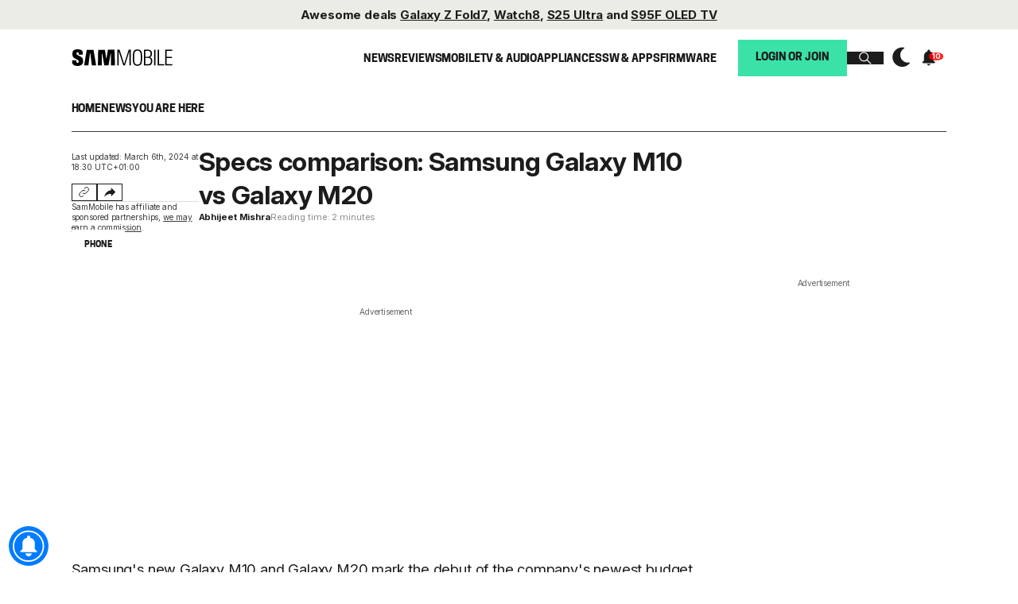

--- FILE ---
content_type: text/html; charset=UTF-8
request_url: https://www.sammobile.com/2019/01/28/specs-comparison-samsung-galaxy-m10-vs-galaxy-m20/
body_size: 38991
content:
<!DOCTYPE html>
<html lang="en-US">


<head>
    <!-- Dark Mode: run as early as possible. -->
    <script>
        try {
            // Check if the theme is stored in localStorage and apply the dark mode if necessary
            const storedTheme = localStorage.getItem('theme');
            if (storedTheme === 'dark') {
                document.documentElement.classList.add('dark'); // Apply dark class to html
                document.body.classList.add('dark'); // Apply dark class to body
                if (document.querySelector('meta[name="theme-color"]')) {
                    document.querySelector('meta[name="theme-color"]').setAttribute('content', '#000000');
                }
            } else {
                document.documentElement.classList.remove('dark'); // Remove dark class from html if it's not dark
                document.body.classList.remove('dark'); // Remove dark class from body if it's not dark
                if (document.querySelector('meta[name="theme-color"]')) {
                    document.querySelector('meta[name="theme-color"]').setAttribute('content', '#FFFFFF');
                }
            }
        } catch (e) {
            console.warn('Error reading theme from localStorage', e);
        }
    </script>
    <meta name="theme-color" content="#FFFFFF" />

    <meta charset="UTF-8">
    <meta http-equiv="X-UA-Compatible" content="IE=edge" /><script type="text/javascript">(window.NREUM||(NREUM={})).init={ajax:{deny_list:["bam.nr-data.net"]},feature_flags:["soft_nav"]};(window.NREUM||(NREUM={})).loader_config={licenseKey:"e88816d150",applicationID:"4617752",browserID:"4617754"};;/*! For license information please see nr-loader-rum-1.308.0.min.js.LICENSE.txt */
(()=>{var e,t,r={163:(e,t,r)=>{"use strict";r.d(t,{j:()=>E});var n=r(384),i=r(1741);var a=r(2555);r(860).K7.genericEvents;const s="experimental.resources",o="register",c=e=>{if(!e||"string"!=typeof e)return!1;try{document.createDocumentFragment().querySelector(e)}catch{return!1}return!0};var d=r(2614),u=r(944),l=r(8122);const f="[data-nr-mask]",g=e=>(0,l.a)(e,(()=>{const e={feature_flags:[],experimental:{allow_registered_children:!1,resources:!1},mask_selector:"*",block_selector:"[data-nr-block]",mask_input_options:{color:!1,date:!1,"datetime-local":!1,email:!1,month:!1,number:!1,range:!1,search:!1,tel:!1,text:!1,time:!1,url:!1,week:!1,textarea:!1,select:!1,password:!0}};return{ajax:{deny_list:void 0,block_internal:!0,enabled:!0,autoStart:!0},api:{get allow_registered_children(){return e.feature_flags.includes(o)||e.experimental.allow_registered_children},set allow_registered_children(t){e.experimental.allow_registered_children=t},duplicate_registered_data:!1},browser_consent_mode:{enabled:!1},distributed_tracing:{enabled:void 0,exclude_newrelic_header:void 0,cors_use_newrelic_header:void 0,cors_use_tracecontext_headers:void 0,allowed_origins:void 0},get feature_flags(){return e.feature_flags},set feature_flags(t){e.feature_flags=t},generic_events:{enabled:!0,autoStart:!0},harvest:{interval:30},jserrors:{enabled:!0,autoStart:!0},logging:{enabled:!0,autoStart:!0},metrics:{enabled:!0,autoStart:!0},obfuscate:void 0,page_action:{enabled:!0},page_view_event:{enabled:!0,autoStart:!0},page_view_timing:{enabled:!0,autoStart:!0},performance:{capture_marks:!1,capture_measures:!1,capture_detail:!0,resources:{get enabled(){return e.feature_flags.includes(s)||e.experimental.resources},set enabled(t){e.experimental.resources=t},asset_types:[],first_party_domains:[],ignore_newrelic:!0}},privacy:{cookies_enabled:!0},proxy:{assets:void 0,beacon:void 0},session:{expiresMs:d.wk,inactiveMs:d.BB},session_replay:{autoStart:!0,enabled:!1,preload:!1,sampling_rate:10,error_sampling_rate:100,collect_fonts:!1,inline_images:!1,fix_stylesheets:!0,mask_all_inputs:!0,get mask_text_selector(){return e.mask_selector},set mask_text_selector(t){c(t)?e.mask_selector="".concat(t,",").concat(f):""===t||null===t?e.mask_selector=f:(0,u.R)(5,t)},get block_class(){return"nr-block"},get ignore_class(){return"nr-ignore"},get mask_text_class(){return"nr-mask"},get block_selector(){return e.block_selector},set block_selector(t){c(t)?e.block_selector+=",".concat(t):""!==t&&(0,u.R)(6,t)},get mask_input_options(){return e.mask_input_options},set mask_input_options(t){t&&"object"==typeof t?e.mask_input_options={...t,password:!0}:(0,u.R)(7,t)}},session_trace:{enabled:!0,autoStart:!0},soft_navigations:{enabled:!0,autoStart:!0},spa:{enabled:!0,autoStart:!0},ssl:void 0,user_actions:{enabled:!0,elementAttributes:["id","className","tagName","type"]}}})());var p=r(6154),m=r(9324);let h=0;const v={buildEnv:m.F3,distMethod:m.Xs,version:m.xv,originTime:p.WN},b={consented:!1},y={appMetadata:{},get consented(){return this.session?.state?.consent||b.consented},set consented(e){b.consented=e},customTransaction:void 0,denyList:void 0,disabled:!1,harvester:void 0,isolatedBacklog:!1,isRecording:!1,loaderType:void 0,maxBytes:3e4,obfuscator:void 0,onerror:void 0,ptid:void 0,releaseIds:{},session:void 0,timeKeeper:void 0,registeredEntities:[],jsAttributesMetadata:{bytes:0},get harvestCount(){return++h}},_=e=>{const t=(0,l.a)(e,y),r=Object.keys(v).reduce((e,t)=>(e[t]={value:v[t],writable:!1,configurable:!0,enumerable:!0},e),{});return Object.defineProperties(t,r)};var w=r(5701);const x=e=>{const t=e.startsWith("http");e+="/",r.p=t?e:"https://"+e};var R=r(7836),k=r(3241);const A={accountID:void 0,trustKey:void 0,agentID:void 0,licenseKey:void 0,applicationID:void 0,xpid:void 0},S=e=>(0,l.a)(e,A),T=new Set;function E(e,t={},r,s){let{init:o,info:c,loader_config:d,runtime:u={},exposed:l=!0}=t;if(!c){const e=(0,n.pV)();o=e.init,c=e.info,d=e.loader_config}e.init=g(o||{}),e.loader_config=S(d||{}),c.jsAttributes??={},p.bv&&(c.jsAttributes.isWorker=!0),e.info=(0,a.D)(c);const f=e.init,m=[c.beacon,c.errorBeacon];T.has(e.agentIdentifier)||(f.proxy.assets&&(x(f.proxy.assets),m.push(f.proxy.assets)),f.proxy.beacon&&m.push(f.proxy.beacon),e.beacons=[...m],function(e){const t=(0,n.pV)();Object.getOwnPropertyNames(i.W.prototype).forEach(r=>{const n=i.W.prototype[r];if("function"!=typeof n||"constructor"===n)return;let a=t[r];e[r]&&!1!==e.exposed&&"micro-agent"!==e.runtime?.loaderType&&(t[r]=(...t)=>{const n=e[r](...t);return a?a(...t):n})})}(e),(0,n.US)("activatedFeatures",w.B)),u.denyList=[...f.ajax.deny_list||[],...f.ajax.block_internal?m:[]],u.ptid=e.agentIdentifier,u.loaderType=r,e.runtime=_(u),T.has(e.agentIdentifier)||(e.ee=R.ee.get(e.agentIdentifier),e.exposed=l,(0,k.W)({agentIdentifier:e.agentIdentifier,drained:!!w.B?.[e.agentIdentifier],type:"lifecycle",name:"initialize",feature:void 0,data:e.config})),T.add(e.agentIdentifier)}},384:(e,t,r)=>{"use strict";r.d(t,{NT:()=>s,US:()=>u,Zm:()=>o,bQ:()=>d,dV:()=>c,pV:()=>l});var n=r(6154),i=r(1863),a=r(1910);const s={beacon:"bam.nr-data.net",errorBeacon:"bam.nr-data.net"};function o(){return n.gm.NREUM||(n.gm.NREUM={}),void 0===n.gm.newrelic&&(n.gm.newrelic=n.gm.NREUM),n.gm.NREUM}function c(){let e=o();return e.o||(e.o={ST:n.gm.setTimeout,SI:n.gm.setImmediate||n.gm.setInterval,CT:n.gm.clearTimeout,XHR:n.gm.XMLHttpRequest,REQ:n.gm.Request,EV:n.gm.Event,PR:n.gm.Promise,MO:n.gm.MutationObserver,FETCH:n.gm.fetch,WS:n.gm.WebSocket},(0,a.i)(...Object.values(e.o))),e}function d(e,t){let r=o();r.initializedAgents??={},t.initializedAt={ms:(0,i.t)(),date:new Date},r.initializedAgents[e]=t}function u(e,t){o()[e]=t}function l(){return function(){let e=o();const t=e.info||{};e.info={beacon:s.beacon,errorBeacon:s.errorBeacon,...t}}(),function(){let e=o();const t=e.init||{};e.init={...t}}(),c(),function(){let e=o();const t=e.loader_config||{};e.loader_config={...t}}(),o()}},782:(e,t,r)=>{"use strict";r.d(t,{T:()=>n});const n=r(860).K7.pageViewTiming},860:(e,t,r)=>{"use strict";r.d(t,{$J:()=>u,K7:()=>c,P3:()=>d,XX:()=>i,Yy:()=>o,df:()=>a,qY:()=>n,v4:()=>s});const n="events",i="jserrors",a="browser/blobs",s="rum",o="browser/logs",c={ajax:"ajax",genericEvents:"generic_events",jserrors:i,logging:"logging",metrics:"metrics",pageAction:"page_action",pageViewEvent:"page_view_event",pageViewTiming:"page_view_timing",sessionReplay:"session_replay",sessionTrace:"session_trace",softNav:"soft_navigations",spa:"spa"},d={[c.pageViewEvent]:1,[c.pageViewTiming]:2,[c.metrics]:3,[c.jserrors]:4,[c.spa]:5,[c.ajax]:6,[c.sessionTrace]:7,[c.softNav]:8,[c.sessionReplay]:9,[c.logging]:10,[c.genericEvents]:11},u={[c.pageViewEvent]:s,[c.pageViewTiming]:n,[c.ajax]:n,[c.spa]:n,[c.softNav]:n,[c.metrics]:i,[c.jserrors]:i,[c.sessionTrace]:a,[c.sessionReplay]:a,[c.logging]:o,[c.genericEvents]:"ins"}},944:(e,t,r)=>{"use strict";r.d(t,{R:()=>i});var n=r(3241);function i(e,t){"function"==typeof console.debug&&(console.debug("New Relic Warning: https://github.com/newrelic/newrelic-browser-agent/blob/main/docs/warning-codes.md#".concat(e),t),(0,n.W)({agentIdentifier:null,drained:null,type:"data",name:"warn",feature:"warn",data:{code:e,secondary:t}}))}},1687:(e,t,r)=>{"use strict";r.d(t,{Ak:()=>d,Ze:()=>f,x3:()=>u});var n=r(3241),i=r(7836),a=r(3606),s=r(860),o=r(2646);const c={};function d(e,t){const r={staged:!1,priority:s.P3[t]||0};l(e),c[e].get(t)||c[e].set(t,r)}function u(e,t){e&&c[e]&&(c[e].get(t)&&c[e].delete(t),p(e,t,!1),c[e].size&&g(e))}function l(e){if(!e)throw new Error("agentIdentifier required");c[e]||(c[e]=new Map)}function f(e="",t="feature",r=!1){if(l(e),!e||!c[e].get(t)||r)return p(e,t);c[e].get(t).staged=!0,g(e)}function g(e){const t=Array.from(c[e]);t.every(([e,t])=>t.staged)&&(t.sort((e,t)=>e[1].priority-t[1].priority),t.forEach(([t])=>{c[e].delete(t),p(e,t)}))}function p(e,t,r=!0){const s=e?i.ee.get(e):i.ee,c=a.i.handlers;if(!s.aborted&&s.backlog&&c){if((0,n.W)({agentIdentifier:e,type:"lifecycle",name:"drain",feature:t}),r){const e=s.backlog[t],r=c[t];if(r){for(let t=0;e&&t<e.length;++t)m(e[t],r);Object.entries(r).forEach(([e,t])=>{Object.values(t||{}).forEach(t=>{t[0]?.on&&t[0]?.context()instanceof o.y&&t[0].on(e,t[1])})})}}s.isolatedBacklog||delete c[t],s.backlog[t]=null,s.emit("drain-"+t,[])}}function m(e,t){var r=e[1];Object.values(t[r]||{}).forEach(t=>{var r=e[0];if(t[0]===r){var n=t[1],i=e[3],a=e[2];n.apply(i,a)}})}},1738:(e,t,r)=>{"use strict";r.d(t,{U:()=>g,Y:()=>f});var n=r(3241),i=r(9908),a=r(1863),s=r(944),o=r(5701),c=r(3969),d=r(8362),u=r(860),l=r(4261);function f(e,t,r,a){const f=a||r;!f||f[e]&&f[e]!==d.d.prototype[e]||(f[e]=function(){(0,i.p)(c.xV,["API/"+e+"/called"],void 0,u.K7.metrics,r.ee),(0,n.W)({agentIdentifier:r.agentIdentifier,drained:!!o.B?.[r.agentIdentifier],type:"data",name:"api",feature:l.Pl+e,data:{}});try{return t.apply(this,arguments)}catch(e){(0,s.R)(23,e)}})}function g(e,t,r,n,s){const o=e.info;null===r?delete o.jsAttributes[t]:o.jsAttributes[t]=r,(s||null===r)&&(0,i.p)(l.Pl+n,[(0,a.t)(),t,r],void 0,"session",e.ee)}},1741:(e,t,r)=>{"use strict";r.d(t,{W:()=>a});var n=r(944),i=r(4261);class a{#e(e,...t){if(this[e]!==a.prototype[e])return this[e](...t);(0,n.R)(35,e)}addPageAction(e,t){return this.#e(i.hG,e,t)}register(e){return this.#e(i.eY,e)}recordCustomEvent(e,t){return this.#e(i.fF,e,t)}setPageViewName(e,t){return this.#e(i.Fw,e,t)}setCustomAttribute(e,t,r){return this.#e(i.cD,e,t,r)}noticeError(e,t){return this.#e(i.o5,e,t)}setUserId(e,t=!1){return this.#e(i.Dl,e,t)}setApplicationVersion(e){return this.#e(i.nb,e)}setErrorHandler(e){return this.#e(i.bt,e)}addRelease(e,t){return this.#e(i.k6,e,t)}log(e,t){return this.#e(i.$9,e,t)}start(){return this.#e(i.d3)}finished(e){return this.#e(i.BL,e)}recordReplay(){return this.#e(i.CH)}pauseReplay(){return this.#e(i.Tb)}addToTrace(e){return this.#e(i.U2,e)}setCurrentRouteName(e){return this.#e(i.PA,e)}interaction(e){return this.#e(i.dT,e)}wrapLogger(e,t,r){return this.#e(i.Wb,e,t,r)}measure(e,t){return this.#e(i.V1,e,t)}consent(e){return this.#e(i.Pv,e)}}},1863:(e,t,r)=>{"use strict";function n(){return Math.floor(performance.now())}r.d(t,{t:()=>n})},1910:(e,t,r)=>{"use strict";r.d(t,{i:()=>a});var n=r(944);const i=new Map;function a(...e){return e.every(e=>{if(i.has(e))return i.get(e);const t="function"==typeof e?e.toString():"",r=t.includes("[native code]"),a=t.includes("nrWrapper");return r||a||(0,n.R)(64,e?.name||t),i.set(e,r),r})}},2555:(e,t,r)=>{"use strict";r.d(t,{D:()=>o,f:()=>s});var n=r(384),i=r(8122);const a={beacon:n.NT.beacon,errorBeacon:n.NT.errorBeacon,licenseKey:void 0,applicationID:void 0,sa:void 0,queueTime:void 0,applicationTime:void 0,ttGuid:void 0,user:void 0,account:void 0,product:void 0,extra:void 0,jsAttributes:{},userAttributes:void 0,atts:void 0,transactionName:void 0,tNamePlain:void 0};function s(e){try{return!!e.licenseKey&&!!e.errorBeacon&&!!e.applicationID}catch(e){return!1}}const o=e=>(0,i.a)(e,a)},2614:(e,t,r)=>{"use strict";r.d(t,{BB:()=>s,H3:()=>n,g:()=>d,iL:()=>c,tS:()=>o,uh:()=>i,wk:()=>a});const n="NRBA",i="SESSION",a=144e5,s=18e5,o={STARTED:"session-started",PAUSE:"session-pause",RESET:"session-reset",RESUME:"session-resume",UPDATE:"session-update"},c={SAME_TAB:"same-tab",CROSS_TAB:"cross-tab"},d={OFF:0,FULL:1,ERROR:2}},2646:(e,t,r)=>{"use strict";r.d(t,{y:()=>n});class n{constructor(e){this.contextId=e}}},2843:(e,t,r)=>{"use strict";r.d(t,{G:()=>a,u:()=>i});var n=r(3878);function i(e,t=!1,r,i){(0,n.DD)("visibilitychange",function(){if(t)return void("hidden"===document.visibilityState&&e());e(document.visibilityState)},r,i)}function a(e,t,r){(0,n.sp)("pagehide",e,t,r)}},3241:(e,t,r)=>{"use strict";r.d(t,{W:()=>a});var n=r(6154);const i="newrelic";function a(e={}){try{n.gm.dispatchEvent(new CustomEvent(i,{detail:e}))}catch(e){}}},3606:(e,t,r)=>{"use strict";r.d(t,{i:()=>a});var n=r(9908);a.on=s;var i=a.handlers={};function a(e,t,r,a){s(a||n.d,i,e,t,r)}function s(e,t,r,i,a){a||(a="feature"),e||(e=n.d);var s=t[a]=t[a]||{};(s[r]=s[r]||[]).push([e,i])}},3878:(e,t,r)=>{"use strict";function n(e,t){return{capture:e,passive:!1,signal:t}}function i(e,t,r=!1,i){window.addEventListener(e,t,n(r,i))}function a(e,t,r=!1,i){document.addEventListener(e,t,n(r,i))}r.d(t,{DD:()=>a,jT:()=>n,sp:()=>i})},3969:(e,t,r)=>{"use strict";r.d(t,{TZ:()=>n,XG:()=>o,rs:()=>i,xV:()=>s,z_:()=>a});const n=r(860).K7.metrics,i="sm",a="cm",s="storeSupportabilityMetrics",o="storeEventMetrics"},4234:(e,t,r)=>{"use strict";r.d(t,{W:()=>a});var n=r(7836),i=r(1687);class a{constructor(e,t){this.agentIdentifier=e,this.ee=n.ee.get(e),this.featureName=t,this.blocked=!1}deregisterDrain(){(0,i.x3)(this.agentIdentifier,this.featureName)}}},4261:(e,t,r)=>{"use strict";r.d(t,{$9:()=>d,BL:()=>o,CH:()=>g,Dl:()=>_,Fw:()=>y,PA:()=>h,Pl:()=>n,Pv:()=>k,Tb:()=>l,U2:()=>a,V1:()=>R,Wb:()=>x,bt:()=>b,cD:()=>v,d3:()=>w,dT:()=>c,eY:()=>p,fF:()=>f,hG:()=>i,k6:()=>s,nb:()=>m,o5:()=>u});const n="api-",i="addPageAction",a="addToTrace",s="addRelease",o="finished",c="interaction",d="log",u="noticeError",l="pauseReplay",f="recordCustomEvent",g="recordReplay",p="register",m="setApplicationVersion",h="setCurrentRouteName",v="setCustomAttribute",b="setErrorHandler",y="setPageViewName",_="setUserId",w="start",x="wrapLogger",R="measure",k="consent"},5289:(e,t,r)=>{"use strict";r.d(t,{GG:()=>s,Qr:()=>c,sB:()=>o});var n=r(3878),i=r(6389);function a(){return"undefined"==typeof document||"complete"===document.readyState}function s(e,t){if(a())return e();const r=(0,i.J)(e),s=setInterval(()=>{a()&&(clearInterval(s),r())},500);(0,n.sp)("load",r,t)}function o(e){if(a())return e();(0,n.DD)("DOMContentLoaded",e)}function c(e){if(a())return e();(0,n.sp)("popstate",e)}},5607:(e,t,r)=>{"use strict";r.d(t,{W:()=>n});const n=(0,r(9566).bz)()},5701:(e,t,r)=>{"use strict";r.d(t,{B:()=>a,t:()=>s});var n=r(3241);const i=new Set,a={};function s(e,t){const r=t.agentIdentifier;a[r]??={},e&&"object"==typeof e&&(i.has(r)||(t.ee.emit("rumresp",[e]),a[r]=e,i.add(r),(0,n.W)({agentIdentifier:r,loaded:!0,drained:!0,type:"lifecycle",name:"load",feature:void 0,data:e})))}},6154:(e,t,r)=>{"use strict";r.d(t,{OF:()=>c,RI:()=>i,WN:()=>u,bv:()=>a,eN:()=>l,gm:()=>s,mw:()=>o,sb:()=>d});var n=r(1863);const i="undefined"!=typeof window&&!!window.document,a="undefined"!=typeof WorkerGlobalScope&&("undefined"!=typeof self&&self instanceof WorkerGlobalScope&&self.navigator instanceof WorkerNavigator||"undefined"!=typeof globalThis&&globalThis instanceof WorkerGlobalScope&&globalThis.navigator instanceof WorkerNavigator),s=i?window:"undefined"!=typeof WorkerGlobalScope&&("undefined"!=typeof self&&self instanceof WorkerGlobalScope&&self||"undefined"!=typeof globalThis&&globalThis instanceof WorkerGlobalScope&&globalThis),o=Boolean("hidden"===s?.document?.visibilityState),c=/iPad|iPhone|iPod/.test(s.navigator?.userAgent),d=c&&"undefined"==typeof SharedWorker,u=((()=>{const e=s.navigator?.userAgent?.match(/Firefox[/\s](\d+\.\d+)/);Array.isArray(e)&&e.length>=2&&e[1]})(),Date.now()-(0,n.t)()),l=()=>"undefined"!=typeof PerformanceNavigationTiming&&s?.performance?.getEntriesByType("navigation")?.[0]?.responseStart},6389:(e,t,r)=>{"use strict";function n(e,t=500,r={}){const n=r?.leading||!1;let i;return(...r)=>{n&&void 0===i&&(e.apply(this,r),i=setTimeout(()=>{i=clearTimeout(i)},t)),n||(clearTimeout(i),i=setTimeout(()=>{e.apply(this,r)},t))}}function i(e){let t=!1;return(...r)=>{t||(t=!0,e.apply(this,r))}}r.d(t,{J:()=>i,s:()=>n})},6630:(e,t,r)=>{"use strict";r.d(t,{T:()=>n});const n=r(860).K7.pageViewEvent},7699:(e,t,r)=>{"use strict";r.d(t,{It:()=>a,KC:()=>o,No:()=>i,qh:()=>s});var n=r(860);const i=16e3,a=1e6,s="SESSION_ERROR",o={[n.K7.logging]:!0,[n.K7.genericEvents]:!1,[n.K7.jserrors]:!1,[n.K7.ajax]:!1}},7836:(e,t,r)=>{"use strict";r.d(t,{P:()=>o,ee:()=>c});var n=r(384),i=r(8990),a=r(2646),s=r(5607);const o="nr@context:".concat(s.W),c=function e(t,r){var n={},s={},u={},l=!1;try{l=16===r.length&&d.initializedAgents?.[r]?.runtime.isolatedBacklog}catch(e){}var f={on:p,addEventListener:p,removeEventListener:function(e,t){var r=n[e];if(!r)return;for(var i=0;i<r.length;i++)r[i]===t&&r.splice(i,1)},emit:function(e,r,n,i,a){!1!==a&&(a=!0);if(c.aborted&&!i)return;t&&a&&t.emit(e,r,n);var o=g(n);m(e).forEach(e=>{e.apply(o,r)});var d=v()[s[e]];d&&d.push([f,e,r,o]);return o},get:h,listeners:m,context:g,buffer:function(e,t){const r=v();if(t=t||"feature",f.aborted)return;Object.entries(e||{}).forEach(([e,n])=>{s[n]=t,t in r||(r[t]=[])})},abort:function(){f._aborted=!0,Object.keys(f.backlog).forEach(e=>{delete f.backlog[e]})},isBuffering:function(e){return!!v()[s[e]]},debugId:r,backlog:l?{}:t&&"object"==typeof t.backlog?t.backlog:{},isolatedBacklog:l};return Object.defineProperty(f,"aborted",{get:()=>{let e=f._aborted||!1;return e||(t&&(e=t.aborted),e)}}),f;function g(e){return e&&e instanceof a.y?e:e?(0,i.I)(e,o,()=>new a.y(o)):new a.y(o)}function p(e,t){n[e]=m(e).concat(t)}function m(e){return n[e]||[]}function h(t){return u[t]=u[t]||e(f,t)}function v(){return f.backlog}}(void 0,"globalEE"),d=(0,n.Zm)();d.ee||(d.ee=c)},8122:(e,t,r)=>{"use strict";r.d(t,{a:()=>i});var n=r(944);function i(e,t){try{if(!e||"object"!=typeof e)return(0,n.R)(3);if(!t||"object"!=typeof t)return(0,n.R)(4);const r=Object.create(Object.getPrototypeOf(t),Object.getOwnPropertyDescriptors(t)),a=0===Object.keys(r).length?e:r;for(let s in a)if(void 0!==e[s])try{if(null===e[s]){r[s]=null;continue}Array.isArray(e[s])&&Array.isArray(t[s])?r[s]=Array.from(new Set([...e[s],...t[s]])):"object"==typeof e[s]&&"object"==typeof t[s]?r[s]=i(e[s],t[s]):r[s]=e[s]}catch(e){r[s]||(0,n.R)(1,e)}return r}catch(e){(0,n.R)(2,e)}}},8362:(e,t,r)=>{"use strict";r.d(t,{d:()=>a});var n=r(9566),i=r(1741);class a extends i.W{agentIdentifier=(0,n.LA)(16)}},8374:(e,t,r)=>{r.nc=(()=>{try{return document?.currentScript?.nonce}catch(e){}return""})()},8990:(e,t,r)=>{"use strict";r.d(t,{I:()=>i});var n=Object.prototype.hasOwnProperty;function i(e,t,r){if(n.call(e,t))return e[t];var i=r();if(Object.defineProperty&&Object.keys)try{return Object.defineProperty(e,t,{value:i,writable:!0,enumerable:!1}),i}catch(e){}return e[t]=i,i}},9324:(e,t,r)=>{"use strict";r.d(t,{F3:()=>i,Xs:()=>a,xv:()=>n});const n="1.308.0",i="PROD",a="CDN"},9566:(e,t,r)=>{"use strict";r.d(t,{LA:()=>o,bz:()=>s});var n=r(6154);const i="xxxxxxxx-xxxx-4xxx-yxxx-xxxxxxxxxxxx";function a(e,t){return e?15&e[t]:16*Math.random()|0}function s(){const e=n.gm?.crypto||n.gm?.msCrypto;let t,r=0;return e&&e.getRandomValues&&(t=e.getRandomValues(new Uint8Array(30))),i.split("").map(e=>"x"===e?a(t,r++).toString(16):"y"===e?(3&a()|8).toString(16):e).join("")}function o(e){const t=n.gm?.crypto||n.gm?.msCrypto;let r,i=0;t&&t.getRandomValues&&(r=t.getRandomValues(new Uint8Array(e)));const s=[];for(var o=0;o<e;o++)s.push(a(r,i++).toString(16));return s.join("")}},9908:(e,t,r)=>{"use strict";r.d(t,{d:()=>n,p:()=>i});var n=r(7836).ee.get("handle");function i(e,t,r,i,a){a?(a.buffer([e],i),a.emit(e,t,r)):(n.buffer([e],i),n.emit(e,t,r))}}},n={};function i(e){var t=n[e];if(void 0!==t)return t.exports;var a=n[e]={exports:{}};return r[e](a,a.exports,i),a.exports}i.m=r,i.d=(e,t)=>{for(var r in t)i.o(t,r)&&!i.o(e,r)&&Object.defineProperty(e,r,{enumerable:!0,get:t[r]})},i.f={},i.e=e=>Promise.all(Object.keys(i.f).reduce((t,r)=>(i.f[r](e,t),t),[])),i.u=e=>"nr-rum-1.308.0.min.js",i.o=(e,t)=>Object.prototype.hasOwnProperty.call(e,t),e={},t="NRBA-1.308.0.PROD:",i.l=(r,n,a,s)=>{if(e[r])e[r].push(n);else{var o,c;if(void 0!==a)for(var d=document.getElementsByTagName("script"),u=0;u<d.length;u++){var l=d[u];if(l.getAttribute("src")==r||l.getAttribute("data-webpack")==t+a){o=l;break}}if(!o){c=!0;var f={296:"sha512-+MIMDsOcckGXa1EdWHqFNv7P+JUkd5kQwCBr3KE6uCvnsBNUrdSt4a/3/L4j4TxtnaMNjHpza2/erNQbpacJQA=="};(o=document.createElement("script")).charset="utf-8",i.nc&&o.setAttribute("nonce",i.nc),o.setAttribute("data-webpack",t+a),o.src=r,0!==o.src.indexOf(window.location.origin+"/")&&(o.crossOrigin="anonymous"),f[s]&&(o.integrity=f[s])}e[r]=[n];var g=(t,n)=>{o.onerror=o.onload=null,clearTimeout(p);var i=e[r];if(delete e[r],o.parentNode&&o.parentNode.removeChild(o),i&&i.forEach(e=>e(n)),t)return t(n)},p=setTimeout(g.bind(null,void 0,{type:"timeout",target:o}),12e4);o.onerror=g.bind(null,o.onerror),o.onload=g.bind(null,o.onload),c&&document.head.appendChild(o)}},i.r=e=>{"undefined"!=typeof Symbol&&Symbol.toStringTag&&Object.defineProperty(e,Symbol.toStringTag,{value:"Module"}),Object.defineProperty(e,"__esModule",{value:!0})},i.p="https://js-agent.newrelic.com/",(()=>{var e={374:0,840:0};i.f.j=(t,r)=>{var n=i.o(e,t)?e[t]:void 0;if(0!==n)if(n)r.push(n[2]);else{var a=new Promise((r,i)=>n=e[t]=[r,i]);r.push(n[2]=a);var s=i.p+i.u(t),o=new Error;i.l(s,r=>{if(i.o(e,t)&&(0!==(n=e[t])&&(e[t]=void 0),n)){var a=r&&("load"===r.type?"missing":r.type),s=r&&r.target&&r.target.src;o.message="Loading chunk "+t+" failed: ("+a+": "+s+")",o.name="ChunkLoadError",o.type=a,o.request=s,n[1](o)}},"chunk-"+t,t)}};var t=(t,r)=>{var n,a,[s,o,c]=r,d=0;if(s.some(t=>0!==e[t])){for(n in o)i.o(o,n)&&(i.m[n]=o[n]);if(c)c(i)}for(t&&t(r);d<s.length;d++)a=s[d],i.o(e,a)&&e[a]&&e[a][0](),e[a]=0},r=self["webpackChunk:NRBA-1.308.0.PROD"]=self["webpackChunk:NRBA-1.308.0.PROD"]||[];r.forEach(t.bind(null,0)),r.push=t.bind(null,r.push.bind(r))})(),(()=>{"use strict";i(8374);var e=i(8362),t=i(860);const r=Object.values(t.K7);var n=i(163);var a=i(9908),s=i(1863),o=i(4261),c=i(1738);var d=i(1687),u=i(4234),l=i(5289),f=i(6154),g=i(944),p=i(384);const m=e=>f.RI&&!0===e?.privacy.cookies_enabled;function h(e){return!!(0,p.dV)().o.MO&&m(e)&&!0===e?.session_trace.enabled}var v=i(6389),b=i(7699);class y extends u.W{constructor(e,t){super(e.agentIdentifier,t),this.agentRef=e,this.abortHandler=void 0,this.featAggregate=void 0,this.loadedSuccessfully=void 0,this.onAggregateImported=new Promise(e=>{this.loadedSuccessfully=e}),this.deferred=Promise.resolve(),!1===e.init[this.featureName].autoStart?this.deferred=new Promise((t,r)=>{this.ee.on("manual-start-all",(0,v.J)(()=>{(0,d.Ak)(e.agentIdentifier,this.featureName),t()}))}):(0,d.Ak)(e.agentIdentifier,t)}importAggregator(e,t,r={}){if(this.featAggregate)return;const n=async()=>{let n;await this.deferred;try{if(m(e.init)){const{setupAgentSession:t}=await i.e(296).then(i.bind(i,3305));n=t(e)}}catch(e){(0,g.R)(20,e),this.ee.emit("internal-error",[e]),(0,a.p)(b.qh,[e],void 0,this.featureName,this.ee)}try{if(!this.#t(this.featureName,n,e.init))return(0,d.Ze)(this.agentIdentifier,this.featureName),void this.loadedSuccessfully(!1);const{Aggregate:i}=await t();this.featAggregate=new i(e,r),e.runtime.harvester.initializedAggregates.push(this.featAggregate),this.loadedSuccessfully(!0)}catch(e){(0,g.R)(34,e),this.abortHandler?.(),(0,d.Ze)(this.agentIdentifier,this.featureName,!0),this.loadedSuccessfully(!1),this.ee&&this.ee.abort()}};f.RI?(0,l.GG)(()=>n(),!0):n()}#t(e,r,n){if(this.blocked)return!1;switch(e){case t.K7.sessionReplay:return h(n)&&!!r;case t.K7.sessionTrace:return!!r;default:return!0}}}var _=i(6630),w=i(2614),x=i(3241);class R extends y{static featureName=_.T;constructor(e){var t;super(e,_.T),this.setupInspectionEvents(e.agentIdentifier),t=e,(0,c.Y)(o.Fw,function(e,r){"string"==typeof e&&("/"!==e.charAt(0)&&(e="/"+e),t.runtime.customTransaction=(r||"http://custom.transaction")+e,(0,a.p)(o.Pl+o.Fw,[(0,s.t)()],void 0,void 0,t.ee))},t),this.importAggregator(e,()=>i.e(296).then(i.bind(i,3943)))}setupInspectionEvents(e){const t=(t,r)=>{t&&(0,x.W)({agentIdentifier:e,timeStamp:t.timeStamp,loaded:"complete"===t.target.readyState,type:"window",name:r,data:t.target.location+""})};(0,l.sB)(e=>{t(e,"DOMContentLoaded")}),(0,l.GG)(e=>{t(e,"load")}),(0,l.Qr)(e=>{t(e,"navigate")}),this.ee.on(w.tS.UPDATE,(t,r)=>{(0,x.W)({agentIdentifier:e,type:"lifecycle",name:"session",data:r})})}}class k extends e.d{constructor(e){var t;(super(),f.gm)?(this.features={},(0,p.bQ)(this.agentIdentifier,this),this.desiredFeatures=new Set(e.features||[]),this.desiredFeatures.add(R),(0,n.j)(this,e,e.loaderType||"agent"),t=this,(0,c.Y)(o.cD,function(e,r,n=!1){if("string"==typeof e){if(["string","number","boolean"].includes(typeof r)||null===r)return(0,c.U)(t,e,r,o.cD,n);(0,g.R)(40,typeof r)}else(0,g.R)(39,typeof e)},t),function(e){(0,c.Y)(o.Dl,function(t,r=!1){if("string"!=typeof t&&null!==t)return void(0,g.R)(41,typeof t);const n=e.info.jsAttributes["enduser.id"];r&&null!=n&&n!==t?(0,a.p)(o.Pl+"setUserIdAndResetSession",[t],void 0,"session",e.ee):(0,c.U)(e,"enduser.id",t,o.Dl,!0)},e)}(this),function(e){(0,c.Y)(o.nb,function(t){if("string"==typeof t||null===t)return(0,c.U)(e,"application.version",t,o.nb,!1);(0,g.R)(42,typeof t)},e)}(this),function(e){(0,c.Y)(o.d3,function(){e.ee.emit("manual-start-all")},e)}(this),function(e){(0,c.Y)(o.Pv,function(t=!0){if("boolean"==typeof t){if((0,a.p)(o.Pl+o.Pv,[t],void 0,"session",e.ee),e.runtime.consented=t,t){const t=e.features.page_view_event;t.onAggregateImported.then(e=>{const r=t.featAggregate;e&&!r.sentRum&&r.sendRum()})}}else(0,g.R)(65,typeof t)},e)}(this),this.run()):(0,g.R)(21)}get config(){return{info:this.info,init:this.init,loader_config:this.loader_config,runtime:this.runtime}}get api(){return this}run(){try{const e=function(e){const t={};return r.forEach(r=>{t[r]=!!e[r]?.enabled}),t}(this.init),n=[...this.desiredFeatures];n.sort((e,r)=>t.P3[e.featureName]-t.P3[r.featureName]),n.forEach(r=>{if(!e[r.featureName]&&r.featureName!==t.K7.pageViewEvent)return;if(r.featureName===t.K7.spa)return void(0,g.R)(67);const n=function(e){switch(e){case t.K7.ajax:return[t.K7.jserrors];case t.K7.sessionTrace:return[t.K7.ajax,t.K7.pageViewEvent];case t.K7.sessionReplay:return[t.K7.sessionTrace];case t.K7.pageViewTiming:return[t.K7.pageViewEvent];default:return[]}}(r.featureName).filter(e=>!(e in this.features));n.length>0&&(0,g.R)(36,{targetFeature:r.featureName,missingDependencies:n}),this.features[r.featureName]=new r(this)})}catch(e){(0,g.R)(22,e);for(const e in this.features)this.features[e].abortHandler?.();const t=(0,p.Zm)();delete t.initializedAgents[this.agentIdentifier]?.features,delete this.sharedAggregator;return t.ee.get(this.agentIdentifier).abort(),!1}}}var A=i(2843),S=i(782);class T extends y{static featureName=S.T;constructor(e){super(e,S.T),f.RI&&((0,A.u)(()=>(0,a.p)("docHidden",[(0,s.t)()],void 0,S.T,this.ee),!0),(0,A.G)(()=>(0,a.p)("winPagehide",[(0,s.t)()],void 0,S.T,this.ee)),this.importAggregator(e,()=>i.e(296).then(i.bind(i,2117))))}}var E=i(3969);class I extends y{static featureName=E.TZ;constructor(e){super(e,E.TZ),f.RI&&document.addEventListener("securitypolicyviolation",e=>{(0,a.p)(E.xV,["Generic/CSPViolation/Detected"],void 0,this.featureName,this.ee)}),this.importAggregator(e,()=>i.e(296).then(i.bind(i,9623)))}}new k({features:[R,T,I],loaderType:"lite"})})()})();</script>
    <meta name="format-detection" content="telephone=no">
    <meta name="viewport" content="width=device-width, initial-scale=1, maximum-scale=5">

    <title>Specs comparison: Samsung Galaxy M10 vs Galaxy M20 - SamMobile</title>
    <meta name="keywords" content="" />
    <meta property="fb:app_id" content="159407247864436" />
    <meta property="og:site_name" content="SamMobile" />
    <meta property="og:image" content="https://www.sammobile.com/wp-content/uploads/2019/01/galaxy-m20-2.jpg" />
    
    
    <!-- Insert it as the very first script within the HEAD-tag of your website -->
            <script type="text/javascript">
            !(function(o, _name) {
                o[_name] = o[_name] || function $() {
                    ($.q = $.q || []).push(arguments)
                }, o[_name].v = o[_name].v || 2, o[_name].s = "1";
                !(function(t, o, n, c) {
                    function a(n, c) {
                        try {
                            a = t.localStorage, (n = JSON.parse(a.getItem("_aQS01RURFNzIxODNCRDkxODFGQUMyOTBCOTMtMTA0")).lgk || []) && (c = t[o].pubads()) && n.forEach((function(t) {
                                t && t[0] && c.setTargeting(t[0], t[1] || "")
                            }))
                        } catch (f) {}
                        var a
                    }
                    try {
                        (c = t[o] = t[o] || {}).cmd = c.cmd || [], typeof c.pubads === n ? a() : typeof c.cmd.unshift === n ? c.cmd.unshift(a) : c.cmd.push(a)
                    } catch (f) {}
                })(window, "googletag", "function");;
                !(function(n, t) {
                    n.__admiral_getConsentForGTM = function(t) {
                        function a(n, a) {
                            t((function(n, t) {
                                const a = n && n.purpose && n.purpose.consents || {};
                                return {
                                    adConsentGranted: t || !!a[1],
                                    adUserData: t || !!a[7],
                                    adPersonalization: t || !!a[3],
                                    analyticsConsentGranted: t || !!a[1],
                                    personalizationConsentGranted: t || !!a[5],
                                    functionalityConsentGranted: t || !1,
                                    securityConsentGranted: t || !0
                                }
                            })(n, !a))
                        }
                        n[_name]("after", "cmp.loaded", (function(t) {
                            t && t.tcData && t.tcData.gdprApplies ? (t.consentKnown && a(t.tcData, !0), n[_name]("after", "cmp.updated", (function(n) {
                                a(n.tcData, !0)
                            }))) : a({}, !1)
                        }))
                    }
                })(window);
            })(window, decodeURI(decodeURI('%61%64m%25%369%72%61l')));
            !(function(t, c, o, $) {
                o = t.createElement(c), t = t.getElementsByTagName(c)[0], o.async = 1, o.src = "https://podname.com/1517c2af443/592b_3e8b97ca22d7756075f146765d8ba7ef74aa21bb0.main.js", ($ = 0) && $(o), t.parentNode.insertBefore(o, t)
            })(document, "script");;;
            !(function(t, n, e, i, a) {
                function c() {
                    for (var t = [], e = 0; e < arguments.length; e++) t.push(arguments[e]);
                    if (!t.length) return a;
                    "ping" === t[0] ? t[2]({
                        gdprAppliesGlobally: !!n.__cmpGdprAppliesGlobally,
                        cmpLoaded: !1,
                        cmpStatus: "stub"
                    }) : t.length > 0 && a.push(t)
                }

                function f(t) {
                    if (t && t.data && t.source) {
                        var i, a = t.source,
                            c = "string" == typeof t.data && t.data.indexOf("__tcfapiCall") >= 0;
                        (i = c ? ((function(t) {
                            try {
                                return JSON.parse(t)
                            } catch (n) {}
                        })(t.data) || {}).__tcfapiCall : (t.data || {}).__tcfapiCall) && n[e](i.command, i.version, (function(t, n) {
                            var e = {
                                __tcfapiReturn: {
                                    returnValue: t,
                                    success: n,
                                    callId: i.callId
                                }
                            };
                            a && a.postMessage(c ? JSON.stringify(e) : e, "*")
                        }), i.parameter)
                    }
                }!(function o() {
                    if (!n.frames[i]) {
                        var e = t.body;
                        if (e) {
                            var a = t.createElement("iframe");
                            a.style.display = "none", a.name = i, e.appendChild(a)
                        } else setTimeout(o, 5)
                    }
                })(), c.v = 1, "function" != typeof n[e] && (n[e] = n[e] || c, n.addEventListener ? n.addEventListener("message", f, !1) : n.attachEvent && n.attachEvent("onmessage", f))
            })(document, window, "__tcfapi", "__tcfapiLocator", []);;;
            !(function(e, t, n, r, a, i, s, c, u, o, p) {
                function d() {
                    for (var e = [], t = arguments.length, n = 0; n < t; n++) e.push(arguments[n]);
                    var r, a = e[1],
                        i = typeof a === s,
                        c = e[2],
                        d = {
                            gppVersion: "1.1",
                            cmpStatus: "stub",
                            cmpDisplayStatus: "hidden",
                            signalStatus: "not ready",
                            supportedAPIs: ["7:usnat"].reduce((function(e, t) {
                                return t && e.push(t), e
                            }), []),
                            cmpId: 9,
                            sectionList: [],
                            applicableSections: [0],
                            gppString: "",
                            parsedSections: {}
                        };

                    function f(e) {
                        i && a(e, !0)
                    }
                    switch (e[0]) {
                        case "ping":
                            return f(d);
                        case "queue":
                            return u;
                        case "events":
                            return o;
                        case "addEventListener":
                            return i && (r = ++p, o.push({
                                id: r,
                                callback: a,
                                parameter: c
                            })), f({
                                eventName: "listenerRegistered",
                                listenerId: r,
                                data: !0,
                                pingData: d
                            });
                        case "removeEventListener":
                            for (r = !1, n = 0; n < o.length; n++)
                                if (o[n].id === c) {
                                    o.splice(n, 1), r = !0;
                                    break
                                } return f(r);
                        case "hasSection":
                        case "getSection":
                        case "getField":
                            return f(null);
                        default:
                            return void u.push(e)
                    }
                }
                d.v = 2, typeof t.__gpp !== s && (t.__gpp = t.__gpp || d, t.addEventListener && t.addEventListener("message", (function(e, n) {
                    var r = "string" == typeof e.data;
                    (n = r ? ((function(e) {
                        try {
                            return JSON.parse(e)
                        } catch (t) {}
                    })(e.data) || {}).__gppCall : (e.data || {}).__gppCall) && t.__gpp(n.command, (function(t, a) {
                        var i = {
                            __gppReturn: {
                                returnValue: t,
                                success: a,
                                callId: n.callId
                            }
                        };
                        e.source.postMessage(r ? JSON.stringify(i) : i, "*")
                    }), "parameter" in n ? n.parameter : null, n.version || 1)
                }), !1), (function f() {
                    if (!t.frames[r]) {
                        var n = e.body;
                        if (n) {
                            var a = e.createElement("iframe");
                            a.style.display = "none", a.name = r, n.appendChild(a)
                        } else setTimeout(f, 5)
                    }
                })())
            })(document, window, 0, "__gppLocator", 0, 0, "function", 0, [], [], 0);
        </script>
    
    <style>
        .sc-eDvSVe.cwlUDU>p {
            font-size: 0.8125rem;
        }

        /* Hide snack-vod when viewport height is below 1050px */
        @media (max-height: 1049px) {
            #snack-vod {
                /* display: none !important; */
            }
        }

        @media only screen and (min-width: 728px) {
            #snack-top {
                min-height: 250px !important;
                text-align: center;
                margin: 10px auto 10px auto;
            }

            #snack-vod {
                min-height: 280px !important;
                margin: 10px auto 10px auto;
            }

            #snack-sidebar-1,
            #snack-sidebar-2,
            #snack-sidebar-3 {
                position: -webkit-sticky;
                position: sticky;
                top: 0;
                text-align: center;
                margin: auto;
            }

            #snack-sidebar-outer {
                min-height: 600px !important;
                text-align: center;
                margin: auto;
            }

            #snack-incontent-1,
            #snack-incontent-2,
            #snack-incontent-3,
            #snack-incontent-repeater {
                min-height: 280px !important;
                text-align: center;
                margin: auto;
            }
        }

        @media only screen and (max-width: 727px) {
            #snack-top {
                min-height: 100px !important;
                text-align: center;
                margin: 10px auto 10px auto;
            }

            #snack-vod {
                min-height: 290px !important;
            }

            #snack-incontent-repeater {
                min-height: 100px !important;
                text-align: center;
                margin: 10px auto 10px auto;
            }

            #snack-incontent-1,
            #snack-incontent-2 {
                min-height: 250px !important;
                text-align: center;
                margin: 10px auto 10px auto;
            }

            #snack-incontent-3 {
                min-height: 310px !important;
                text-align: center;
                margin: 10px auto 10px auto;
            }

            #snack-sidebar-1,
            #snack-sidebar-2,
            #snack-sidebar-3,
            #snack-sidebar-outer {
                display: none !important;
            }
        }

        @media (max-width: 1399px) {
            #snack-1x1 {
                display: none;
            }
        }

        /* Fixes for the in-content iframe */
        .page-content .core-content iframe,
        .page-content .wp-block-group .core-content iframe,
        .page-content .wp-block-group__inner-container .core-content iframe {
            overflow-x: hidden;
            width: 100%;
            max-width: 100%;
            aspect-ratio: 16 / 9;
        }
    </style>

    <!-- Google Tag Manager -->
    <script>
        (function(w, d, s, l, i) {
            w[l] = w[l] || [];
            w[l].push({
                'gtm.start': new Date().getTime(),
                event: 'gtm.js'
            });
            var f = d.getElementsByTagName(s)[0],
                j = d.createElement(s),
                dl = l != 'dataLayer' ? '&l=' + l : '';
            j.async = true;
            j.src =
                'https://www.googletagmanager.com/gtm.js?id=' + i + dl;
            f.parentNode.insertBefore(j, f);
        })(window, document, 'script', 'dataLayer', 'GTM-P8RGR6Q');
    </script>
    <!-- End Google Tag Manager -->

    <!-- New Relic Browser Monitoring Lite -->
    <!-- <script type="text/javascript" src="https://www.sammobile.com/wp-content/themes/sammobile-7/assets/js/newrelic.js"></script> -->

    <!-- Google tag (gtag.js) for GA4 -->
    <script async src="https://www.googletagmanager.com/gtag/js?id=G-P9CG4BMV6J"></script>
    <script>
        window.dataLayer = window.dataLayer || [];

        function gtag() {
            dataLayer.push(arguments);
        }
        gtag('js', new Date());

        gtag('config', 'G-P9CG4BMV6J');
    </script>

    <script defer data-domain="sammobile.com" src="https://plausible.io/js/plausible.js"></script>
    <script src="https://analytics.ahrefs.com/analytics.js" data-key="85C48lRlFHssNlDQsZXO9Q" async></script>

            <!-- Google Publisher Tag + prebid.js + googletag.js -->
        <script async src="https://securepubads.g.doubleclick.net/tag/js/gpt.js"></script>
        <script>
            var googletag = googletag || {};
            googletag.cmd = googletag.cmd || [];

            if (window.location.pathname.indexOf("/firmware") == 0) {
                googletag.cmd.push(function() {
                    googletag.pubads().setTargeting("firmware", "true");
                });
            }
        </script>
                    <!-- Centralized Snack AdWall load (non-home) -->
            <script async src="https://cdn.membrana.media/pub_scripts/skm/ym.js"></script>
                <meta name="pbstck_context:site_name" content="sammobile.com" />
        <meta name="pbstck_context:website" content="sammobile.com" />
        <script async src="https://boot.pbstck.com/v1/adm/6fccd536-3e7b-4c79-99a7-1ad3f2747b9b"></script>
    
    <!-- LaraPush Push Notification Integration -->
    <script src="https://cdn.larapush.com/scripts/larapush-popup-5.0.0.min.js"></script>
    <script>
        function LoadLaraPush() {
            if (typeof LaraPush === "function") {
                new LaraPush(JSON.parse(atob('[base64]')), JSON.parse(atob('[base64]')));
            }
        }
        LoadLaraPush();
    </script>
    <!-- /.LaraPush Push Notification Integration -->

    
        <meta name='robots' content='index, follow, max-image-preview:large, max-snippet:-1, max-video-preview:-1' />

	<!-- This site is optimized with the Yoast SEO Premium plugin v25.9 (Yoast SEO v25.9) - https://yoast.com/wordpress/plugins/seo/ -->
	<meta name="description" content="The Galaxy M10 vs Galaxy M20 comparison highlights the primarily differences between these two entry-level mid-range phones from Samsung. - SamMobile" />
	<link rel="canonical" href="https://www.sammobile.com/2019/01/28/specs-comparison-samsung-galaxy-m10-vs-galaxy-m20/" />
	<meta property="og:locale" content="en_US" />
	<meta property="og:type" content="article" />
	<meta property="og:title" content="Specs comparison: Samsung Galaxy M10 vs Galaxy M20" />
	<meta property="og:description" content="The Galaxy M10 vs Galaxy M20 comparison highlights the primarily differences between these two entry-level mid-range phones from Samsung." />
	<meta property="og:url" content="https://www.sammobile.com/2019/01/28/specs-comparison-samsung-galaxy-m10-vs-galaxy-m20/" />
	<meta property="og:site_name" content="SamMobile" />
	<meta property="article:publisher" content="https://www.facebook.com/SamMobileOfficial" />
	<meta property="article:published_time" content="2019-01-28T13:00:07+00:00" />
	<meta property="article:modified_time" content="2024-03-06T17:30:14+00:00" />
	<meta property="og:image" content="https://www.sammobile.com/wp-content/uploads/2019/01/galaxy-m20-2.jpg" />
	<meta property="og:image:width" content="1920" />
	<meta property="og:image:height" content="1081" />
	<meta property="og:image:type" content="image/jpeg" />
	<meta name="author" content="Abhijeet Mishra" />
	<meta name="twitter:card" content="summary_large_image" />
	<meta name="twitter:creator" content="@SamMobiles" />
	<meta name="twitter:site" content="@SamMobiles" />
	<meta name="twitter:label1" content="Written by" />
	<meta name="twitter:data1" content="Abhijeet Mishra" />
	<meta name="twitter:label2" content="Est. reading time" />
	<meta name="twitter:data2" content="1 minute" />
	<script type="application/ld+json" class="yoast-schema-graph">{"@context":"https://schema.org","@graph":[{"@type":"Article","@id":"https://www.sammobile.com/2019/01/28/specs-comparison-samsung-galaxy-m10-vs-galaxy-m20/#article","isPartOf":{"@id":"https://www.sammobile.com/2019/01/28/specs-comparison-samsung-galaxy-m10-vs-galaxy-m20/"},"author":{"name":"Abhijeet Mishra","@id":"https://www.sammobile.com/#/schema/person/e91dea400c882bc142489fe15a96e291"},"headline":"Specs comparison: Samsung Galaxy M10 vs Galaxy M20","datePublished":"2019-01-28T13:00:07+00:00","dateModified":"2024-03-06T17:30:14+00:00","mainEntityOfPage":{"@id":"https://www.sammobile.com/2019/01/28/specs-comparison-samsung-galaxy-m10-vs-galaxy-m20/"},"wordCount":297,"commentCount":1,"publisher":{"@id":"https://www.sammobile.com/#organization"},"image":{"@id":"https://www.sammobile.com/2019/01/28/specs-comparison-samsung-galaxy-m10-vs-galaxy-m20/#primaryimage"},"thumbnailUrl":"https://www.sammobile.com/wp-content/uploads/2019/01/galaxy-m20-2.jpg","keywords":["Galaxy M10","Galaxy M20"],"articleSection":["Phone"],"inLanguage":"en-US","copyrightYear":"2019","copyrightHolder":{"@id":"https://www.sammobile.com/#organization"}},{"@type":"WebPage","@id":"https://www.sammobile.com/2019/01/28/specs-comparison-samsung-galaxy-m10-vs-galaxy-m20/","url":"https://www.sammobile.com/2019/01/28/specs-comparison-samsung-galaxy-m10-vs-galaxy-m20/","name":"Specs comparison: Samsung Galaxy M10 vs Galaxy M20","isPartOf":{"@id":"https://www.sammobile.com/#website"},"primaryImageOfPage":{"@id":"https://www.sammobile.com/2019/01/28/specs-comparison-samsung-galaxy-m10-vs-galaxy-m20/#primaryimage"},"image":{"@id":"https://www.sammobile.com/2019/01/28/specs-comparison-samsung-galaxy-m10-vs-galaxy-m20/#primaryimage"},"thumbnailUrl":"https://www.sammobile.com/wp-content/uploads/2019/01/galaxy-m20-2.jpg","datePublished":"2019-01-28T13:00:07+00:00","dateModified":"2024-03-06T17:30:14+00:00","description":"The Galaxy M10 vs Galaxy M20 comparison highlights the primarily differences between these two entry-level mid-range phones from Samsung.","breadcrumb":{"@id":"https://www.sammobile.com/2019/01/28/specs-comparison-samsung-galaxy-m10-vs-galaxy-m20/#breadcrumb"},"inLanguage":"en-US","potentialAction":[{"@type":"ReadAction","target":["https://www.sammobile.com/2019/01/28/specs-comparison-samsung-galaxy-m10-vs-galaxy-m20/"]}]},{"@type":"ImageObject","inLanguage":"en-US","@id":"https://www.sammobile.com/2019/01/28/specs-comparison-samsung-galaxy-m10-vs-galaxy-m20/#primaryimage","url":"https://www.sammobile.com/wp-content/uploads/2019/01/galaxy-m20-2.jpg","contentUrl":"https://www.sammobile.com/wp-content/uploads/2019/01/galaxy-m20-2.jpg","width":1920,"height":1081},{"@type":"BreadcrumbList","@id":"https://www.sammobile.com/2019/01/28/specs-comparison-samsung-galaxy-m10-vs-galaxy-m20/#breadcrumb","itemListElement":[{"@type":"ListItem","position":1,"name":"Home","item":"https://www.sammobile.com/"},{"@type":"ListItem","position":2,"name":"Specs comparison: Samsung Galaxy M10 vs Galaxy M20"}]},{"@type":"WebSite","@id":"https://www.sammobile.com/#website","url":"https://www.sammobile.com/","name":"SamMobile","description":"Your source for all Samsung news","publisher":{"@id":"https://www.sammobile.com/#organization"},"potentialAction":[{"@type":"SearchAction","target":{"@type":"EntryPoint","urlTemplate":"https://www.sammobile.com/?s={search_term_string}"},"query-input":{"@type":"PropertyValueSpecification","valueRequired":true,"valueName":"search_term_string"}}],"inLanguage":"en-US"},{"@type":"Organization","@id":"https://www.sammobile.com/#organization","name":"SamMobile","url":"https://www.sammobile.com/","logo":{"@type":"ImageObject","inLanguage":"en-US","@id":"https://www.sammobile.com/#/schema/logo/image/","url":"https://www.sammobile.com/wp-content/uploads/2022/11/logo-highres.png","contentUrl":"https://www.sammobile.com/wp-content/uploads/2022/11/logo-highres.png","width":192,"height":192,"caption":"SamMobile"},"image":{"@id":"https://www.sammobile.com/#/schema/logo/image/"},"sameAs":["https://www.facebook.com/SamMobileOfficial","https://x.com/SamMobiles","https://www.instagram.com/sammobileofficial/","https://www.tiktok.com/@sammobileofficial","https://www.youtube.com/@SamMobileTV","https://t.me/SamMobileNews","https://whatsapp.com/channel/0029VaVf5rAKLaHecomgK30j","https://news.google.com/publications/CAAqBwgKMKDOpQsw89i9Aw"],"email":"support@sammobile.com","telephone":"+31 6 23029444","legalName":"SamMobile B.V.","foundingDate":"2011-12-01","vatID":"NL855088667B01","duns":"491647235","numberOfEmployees":{"@type":"QuantitativeValue","minValue":"11","maxValue":"50"}},{"@type":"Person","@id":"https://www.sammobile.com/#/schema/person/e91dea400c882bc142489fe15a96e291","name":"Abhijeet Mishra","image":{"@type":"ImageObject","inLanguage":"en-US","@id":"https://www.sammobile.com/#/schema/person/image/","url":"https://secure.gravatar.com/avatar/4c3085b14436eed433f92844f212fb58a2a250b0a1156a5556c0747413061ee7?s=96&d=mm&r=pg","contentUrl":"https://secure.gravatar.com/avatar/4c3085b14436eed433f92844f212fb58a2a250b0a1156a5556c0747413061ee7?s=96&d=mm&r=pg","caption":"Abhijeet Mishra"},"url":"https://www.sammobile.com/author/abhijeetm/"}]}</script>
	<!-- / Yoast SEO Premium plugin. -->


<link rel="alternate" title="oEmbed (JSON)" type="application/json+oembed" href="https://www.sammobile.com/wp-json/oembed/1.0/embed?url=https%3A%2F%2Fwww.sammobile.com%2F2019%2F01%2F28%2Fspecs-comparison-samsung-galaxy-m10-vs-galaxy-m20%2F" />
<link rel="alternate" title="oEmbed (XML)" type="text/xml+oembed" href="https://www.sammobile.com/wp-json/oembed/1.0/embed?url=https%3A%2F%2Fwww.sammobile.com%2F2019%2F01%2F28%2Fspecs-comparison-samsung-galaxy-m10-vs-galaxy-m20%2F&#038;format=xml" />
<style id='wp-img-auto-sizes-contain-inline-css' type='text/css'>
img:is([sizes=auto i],[sizes^="auto," i]){contain-intrinsic-size:3000px 1500px}
/*# sourceURL=wp-img-auto-sizes-contain-inline-css */
</style>
<link rel='stylesheet' id='gn-frontend-gnfollow-style-css' href='https://www.sammobile.com/wp-content/plugins/gn-publisher/assets/css/gn-frontend-gnfollow.min.css?ver=1.5.25' type='text/css' media='all' />
<link rel='stylesheet' id='seoaic_front_main_css-css' href='https://www.sammobile.com/wp-content/plugins/seoai-client/assets/css/front.min.css?ver=2.21.1' type='text/css' media='all' />
<style id='seoaic_front_main_css-inline-css' type='text/css'>

            .seoaic-multistep-form {
                background-color: #fff !important;
                border: 0px solid #000 !important;
                border-radius: 0px !important;
            }

            div.seoaic-multistep-form .seoaic-ms-step-question {
                background: #fff;
                color: #100717;
                font-size: 13px;
                border-radius: 0px;
                border: 0px solid #000 !important;
            }

            .seoaic-multistep-form .seoaic-ms-text-message-wrapper {
                background: #fff;
                color: #100717;
                font-size: 13px ;
                border-radius: 0px;
                border: 0px solid #000;
            }
            .seoaic-multistep-form .seoaic-ms-multi-items-wrapper label {
                background: #fff;
                color: #100717;
                font-size: 13px;
                border-radius: 0px;
                border: 0px solid #000;
            }

            .seoaic-multistep-form .seoaic-ms-textarea-content textarea {
                border-radius: 0px;
                outline: 1px solid #fff;
            }

            .seoaic-multistep-form .seoaic-ms-contact-fields-wrapper {
                background: #fff;
                border-radius: 0px;
                border: 0px solid #000;
            }

            .seoaic-multistep-form .seoaic-ms-contact-field {
                border-radius: 0px;
                outline: 1px solid #fff;
                font-size: 13px;
            }

            .seoaic-multistep-form .seoaic-ms-contact-field-content label {
                color: #100717;
                font-size: 13px;
            }

            .seoaic-multistep-form .seoaic-ms-buttons-wrapper button {
                background: #fff !important;
                color: #100717 !important;
                font-size: 13px !important;
                border-radius: 0px !important;
                border: 0px solid #000 !important;
            }

            .seoaic-multistep-form .seoaic-ms-answer-item {
                background: #fff;
                color: #100717;
                font-size: 13px;
                border-radius: 0px;
                border: 0px solid #000;
            }

            .seoaic-multistep-form .seoaic-ms-bot-icon.show {
                background-color: #fff;
                background-size: 36px 36px;
                background-position: center center;
                background-repeat: no-repeat;
                border-radius: 0px;
                border: 0px solid #000;
                width: 36px;
                height: 36px;
                left: 0;
                padding: 6px;
                box-sizing: content-box;
            }

            .seoaic-multistep-form .seoaic-multistep-progress {
                height: 5px;
                background-color: #000;
            }
        


            .seoaic-ia-buttons-content button {
                background: #fff;
                color: #100717;
                font-size: 13px;
                border-radius: 0px;
                border: 0px solid #000;
            }

            .seoaic-ia-multi-items-wrapper label {
                background: #fff;
                color: #100717;
                font-size: 13px;
                border-radius: 0px;
                border: 0px solid #000;
            }

            .seoaic-ia-textarea-content textarea {
                border-radius: 0px;
                outline: 1px solid #fff;
            }

        
/*# sourceURL=seoaic_front_main_css-inline-css */
</style>
<link rel='stylesheet' id='vendor-css' href='https://www.sammobile.com/wp-content/themes/sammobile-7/dist/css/vendor/vendor.min.css?ver=0202cfbc620203a96137066c82c90263' type='text/css' media='all' />
<link rel='stylesheet' id='main-above-css' href='https://www.sammobile.com/wp-content/themes/sammobile-7/dist/css/main/above/main-above.min.97d5.css?ver=0202cfbc620203a96137066c82c90263' type='text/css' media='all' />
<link rel='stylesheet' id='sam-releases-css' href='https://www.sammobile.com/wp-content/plugins/sam-releases/css/sam-releases.css?ver=111' type='text/css' media='all' />
<script type="text/javascript" src="https://www.sammobile.com/wp-includes/js/jquery/jquery.min.js?ver=3.7.1" id="jquery-core-js"></script>
<script type="text/javascript" src="https://www.sammobile.com/wp-includes/js/jquery/jquery-migrate.min.js?ver=3.4.1" id="jquery-migrate-js"></script>
<link rel="https://api.w.org/" href="https://www.sammobile.com/wp-json/" /><link rel="alternate" title="JSON" type="application/json" href="https://www.sammobile.com/wp-json/wp/v2/posts/93492" /><link rel='shortlink' href='https://www.sammobile.com/?p=93492' />

<!-- This site is using AdRotate Professional v5.19.1 to display their advertisements - https://ajdg.solutions/ -->
<!-- AdRotate CSS -->
<style type="text/css" media="screen">
	.g { margin:0px; padding:0px; overflow:hidden; line-height:1; zoom:1; }
	.g img { height:auto; }
	.g-col { position:relative; float:left; }
	.g-col:first-child { margin-left: 0; }
	.g-col:last-child { margin-right: 0; }
	.g-wall { display:block; position:fixed; left:0; top:0; width:100%; height:100%; z-index:-1; }
	.woocommerce-page .g, .bbpress-wrapper .g { margin: 20px auto; clear:both; }
	.g-27 {  margin: 0 auto; }
	.g-28 { margin:0px 0px 30px 0px; }
	.g-29 { margin:20px 0px 20px 0px; }
	.g-30 { margin:0px 0px 20px 0px; }
	.g-31 { margin:20px 0px 0px 0px; }
	.g-32 { margin:0px 0px 20px 0px; }
	.g-33 { margin:0px 0px 20px 0px; }
	.g-34 { margin:0px 0px 20px 0px; }
	.g-46 { margin:20px 0px 0px 0px; }
	.g-47 { margin:0px 0px 20px 0px; }
	.g-49 { margin:0px 0px 20px 0px; }
	.g-50 { margin:0px 0px 20px 0px; }
	.g-58 { margin:20px 0px 20px 0px; }
	.g-59 { margin:20px 0px 20px 0px; }
	.g-102 { margin:0px 0px 10px 0px; }
	.g-123 { margin:10px 0px 10px 0px; }
	.g-124 { margin:10px 0px 10px 0px; }
	.g-125 { margin:10px 0px 10px 0px; }
	.g-126 { margin:10px 0px 10px 0px; }
	@media only screen and (max-width: 480px) {
		.g-col, .g-dyn, .g-single { width:100%; margin-left:0; margin-right:0; }
		.woocommerce-page .g, .bbpress-wrapper .g { margin: 10px auto; }
	}
</style>
<!-- /AdRotate CSS -->

<meta name="google-site-verification" content="Td_fEr3oV1nE0FJvekba9g3gyXtEl_nB5s_Gc5J0ViA" />
<meta name="generator" content="speculation-rules 1.6.0">
<link rel='stylesheet' id='main-below-css' href='https://www.sammobile.com/wp-content/themes/sammobile-7/dist/css/main/below/main-below.min.4025.css?ver=0202cfbc620203a96137066c82c90263' type='text/css' media='all' />

<script type="application/ld+json" class="gnpub-schema-markup-output">
{"@context":"https:\/\/schema.org\/","@type":"NewsArticle","@id":"https:\/\/www.sammobile.com\/2019\/01\/28\/specs-comparison-samsung-galaxy-m10-vs-galaxy-m20\/#newsarticle","url":"https:\/\/www.sammobile.com\/2019\/01\/28\/specs-comparison-samsung-galaxy-m10-vs-galaxy-m20\/","image":{"@type":"ImageObject","url":"https:\/\/www.sammobile.com\/wp-content\/uploads\/2019\/01\/galaxy-m20-2-360x203.jpg","width":360,"height":203},"headline":"Specs comparison: Samsung Galaxy M10 vs Galaxy M20","mainEntityOfPage":"https:\/\/www.sammobile.com\/2019\/01\/28\/specs-comparison-samsung-galaxy-m10-vs-galaxy-m20\/","datePublished":"2019-01-28T14:00:07+01:00","dateModified":"2024-03-06T18:30:14+01:00","description":"Samsung's new Galaxy M10 and Galaxy M20 mark the debut of the company's newest budget line, which is going to replace the Galaxy J series in India and other markets. Both the M10 and M20 come with Infinity-V display with a waterdrop notch and an identical dual rear camera setup that includes a 5-megapixel ultra-wide","articleSection":"Phone","articleBody":"Samsung's new Galaxy M10 and Galaxy M20 mark the debut of the company's newest budget line, which is going to replace the Galaxy J series in India and other markets. Both the M10 and M20 come with Infinity-V display with a waterdrop notch and an identical dual rear camera setup that includes a 5-megapixel ultra-wide sensor. But these phones are quite different in other specs, so we've made a comparison table to show you the main differences between the two on the hardware front.\r\n\r\nFor detailed specs, you can head over to our devices section. We're working on a review of both the M10 and M20, and you can check out our initial impressions of the Galaxy M20 in the meantime.\r\nSamsung Galaxy M10 vs Galaxy M20 specs comparison\r\n\r\n\r\n\r\n\r\nGalaxy M20\r\nGalaxy M10\r\n\r\n\r\nDisplay\r\n6.3-inch TFT LCD, 1080x2340 pixels (Full HD+)\r\n6.2-inch TFT LCD, 720x1520 pixels (HD+)\r\n\r\n\r\nProcessor\r\nExynos 7904, octa-core, 2x Cortex-A73 cores @ 1.8GHz, 6x Cortex-A53 cores @ 1.6GHz, Mali-G71 GPU\r\nExynos 7870, octa-core, 8x Cortex-A53 cores @ 1.6GHz, Mali-T830 MP1 GPU\r\n\r\n\r\nRAM\r\n3\/4GB\r\n2GB\/3GB\r\n\r\n\r\nRear Camera\r\n13MP primary, F1.9\u00a0aperture\r\n5MP ultra-wide secondary, F2.2 aperture\r\n13MP primary, F1.9\u00a0aperture\r\n5MP ultra-wide secondary, F2.2 aperture\r\n\r\n\r\nFront camera\r\n8-megapixel, F2.0 aperture\r\n8-megapixel, F2.0 aperture\r\n\r\n\r\nStorage\r\n32GB\/64GB, microSD slot\r\n16GB\/32GB, microSD slot\r\n\r\n\r\nSoftware\r\nAndroid 8.1 Oreo, Samsung Experience UX\r\nAndroid 8.1 Oreo, Samsung Experience UX\r\n\r\n\r\nBattery\r\n5,000 mAh (non-removable), fast charging\r\n3,400 mAh, non-removable\r\n\r\n\r\nConnectivity\r\nWi-Fi 802.11 b\/g\/n (2.4GHz), Bluetooth 5.0, USB Type-C, GPS, Glonass, BeiDou, Dual LTE, Dual VoLTE\r\nWi-Fi 802.11 b\/g\/n (2.4GHz), Bluetooth 4.2, USB 2.0, GPS, Glonass, BeiDou\r\n\r\n\r\nSensors\r\nAccelerometer, Proximity, Ambient light, gyroscope, fingerprint\r\nAccelerometer, Proximity, Ambient Light\r\n\r\n\r\nDimensions\r\n156.6x74.5x8.8mm, 186g\r\n156.4 x 74.5 x8.8mm, 163g\r\n\r\n\r\nColor options\r\nBlack, blue\r\nBlack, blue\r\n\r\n\r\n\r\n&nbsp;\r\n\r\n[modelinfo model=\"SM-M105F\"]\r\n\r\n[modelinfo model=\"SM-M205F\"]","keywords":"Galaxy M10, Galaxy M20, ","name":"Specs comparison: Samsung Galaxy M10 vs Galaxy M20","thumbnailUrl":"https:\/\/www.sammobile.com\/wp-content\/uploads\/2019\/01\/galaxy-m20-2-360x203.jpg","wordCount":245,"timeRequired":"PT1M5S","mainEntity":{"@type":"WebPage","@id":"https:\/\/www.sammobile.com\/2019\/01\/28\/specs-comparison-samsung-galaxy-m10-vs-galaxy-m20\/"},"author":{"@type":"Person","name":"Abhijeet Mishra","url":"https:\/\/www.sammobile.com\/author\/abhijeetm\/","sameAs":[],"image":{"@type":"ImageObject","url":"https:\/\/secure.gravatar.com\/avatar\/4c3085b14436eed433f92844f212fb58a2a250b0a1156a5556c0747413061ee7?s=96&d=mm&r=pg","height":96,"width":96}},"editor":{"@type":"Person","name":"Abhijeet Mishra","url":"https:\/\/www.sammobile.com\/author\/abhijeetm\/","sameAs":[],"image":{"@type":"ImageObject","url":"https:\/\/secure.gravatar.com\/avatar\/4c3085b14436eed433f92844f212fb58a2a250b0a1156a5556c0747413061ee7?s=96&d=mm&r=pg","height":96,"width":96}}}
</script>
</head>

<body class="wp-singular post-template-default single single-post postid-93492 single-format-standard wp-theme-sammobile-7">

    
    <header class="site-header fixed">
    <div class="background"></div>

            <div class="header-top header-dropdown-close" data-nosnippet="true">
            <div class="container">
                <p style="text-align: center;"><strong>Awesome deals <a href="https://www.sammobile.com/out/galaxy-z-fold-7">Galaxy Z Fold7</a>, <a href="https://www.sammobile.com/out/galaxy-watch-8">Watch8</a>, <a href="https://www.sammobile.com/out/galaxy-s25-ultra">S25 Ultra</a> and <a href="https://www.sammobile.com/out/samsung-s95f">S95F OLED TV</a></strong></p>
            </div>
        </div>
    
	<div class="container-wrapper">
        <div class="container-padding header-dropdown-close"></div>
        <div class="container">
            <a class="branding" href="https://www.sammobile.com" target="_self" aria-label="branding-logo">
                <div class="branding-logo">
                    <svg width="143" height="24" viewBox="0 0 143 24" fill="none" xmlns="http://www.w3.org/2000/svg">
	<path d="M64.7003 23.2485V0.687073H67.9951L74.4343 21.0583H74.4923L80.8426 0.687073H83.9289V23.2485H81.9956V2.62176H81.9352L75.5269 23.246H73.2887L66.6977 2.62176H66.6335V23.246L64.7003 23.2485Z" fill="black" />
	<path d="M88.6089 11.9678C88.6089 13.4684 88.6348 14.8326 88.6867 16.0604C88.7094 17.1376 88.8878 18.2058 89.2162 19.2315C89.465 20.0385 89.9492 20.7518 90.6063 21.279C91.4149 21.7496 92.3328 21.9974 93.2673 21.9974C94.2017 21.9974 95.1197 21.7496 95.9282 21.279C96.5853 20.7518 97.0696 20.0385 97.3183 19.2315C97.6453 18.2054 97.8237 17.1375 97.8479 16.0604C97.8997 14.8326 97.9257 13.4684 97.9257 11.9678C97.9257 10.4671 97.8997 9.10542 97.8479 7.87516C97.8232 6.79811 97.6448 5.73019 97.3183 4.70401C97.0681 3.89776 96.5841 3.18484 95.9282 2.65647C95.1197 2.18589 94.2017 1.93807 93.2673 1.93807C92.3328 1.93807 91.4149 2.18589 90.6063 2.65647C89.9496 3.18406 89.4654 3.89726 89.2162 4.70401C88.8883 5.72984 88.7099 6.79797 88.6867 7.87516C88.6348 9.10377 88.6089 10.468 88.6089 11.9678ZM86.6781 11.9678C86.6781 10.9467 86.6876 9.95164 86.7065 8.98264C86.724 8.05642 86.8003 7.13227 86.9349 6.2158C87.0492 5.3951 87.2461 4.58816 87.5225 3.80736C87.7653 3.10551 88.1518 2.46252 88.657 1.91981C89.1726 1.37212 89.806 0.950046 90.5088 0.685825C92.2971 0.103911 94.2226 0.103911 96.0109 0.685825C96.7153 0.951184 97.3509 1.37302 97.8701 1.91981C98.3722 2.46488 98.7583 3.10718 99.0046 3.80736C99.2778 4.58928 99.4754 5.39582 99.5947 6.2158C99.7284 7.13232 99.8039 8.05648 99.8206 8.98264C99.8412 9.95164 99.8507 10.9467 99.849 11.9678C99.8474 12.9888 99.8379 13.9839 99.8206 14.9529C99.8038 15.8778 99.7284 16.8007 99.5947 17.716C99.4754 18.536 99.2778 19.3425 99.0046 20.1244C98.7597 20.8264 98.3735 21.4702 97.8701 22.0157C97.3521 22.564 96.7162 22.986 96.0109 23.2497C94.2226 23.8316 92.2971 23.8316 90.5088 23.2497C89.8065 22.9844 89.1734 22.5625 88.657 22.0157C88.1529 21.4708 87.7666 20.8268 87.5225 20.1244C87.2488 19.3428 87.052 18.5362 86.9349 17.716C86.7989 16.8009 86.7226 15.8779 86.7065 14.9529C86.6905 13.9806 86.6781 12.9884 86.6781 11.9678ZM104.449 21.5581H107.535C108.242 21.5695 108.947 21.4903 109.634 21.3225C110.178 21.1929 110.685 20.9382 111.115 20.5783C111.524 20.2104 111.827 19.7394 111.993 19.2141C112.2 18.5373 112.297 17.8312 112.279 17.1232C112.277 16.5948 112.23 16.0675 112.14 15.5469C112.052 15.0049 111.862 14.4847 111.581 14.0141C111.286 13.5354 110.876 13.1392 110.388 12.8619C109.77 12.5331 109.075 12.3763 108.376 12.408H104.446V21.5593L104.449 21.5581ZM108.171 10.7164C108.768 10.7347 109.362 10.6172 109.908 10.3729C110.361 10.1598 110.751 9.83197 111.04 9.42167C111.334 8.98731 111.539 8.49881 111.645 7.98429C111.768 7.39299 111.828 6.79015 111.824 6.18603C111.857 5.44756 111.743 4.70984 111.49 4.01571C111.312 3.56353 111.013 3.16931 110.626 2.87599C110.289 2.63171 109.893 2.48113 109.479 2.43944C109.082 2.39829 108.683 2.37801 108.283 2.37867H104.446V10.7214H108.171V10.7164ZM102.516 23.2423V0.687065H108.591C109.988 0.581024 111.373 1.01734 112.459 1.90616C112.946 2.47953 113.312 3.14599 113.536 3.86535C113.759 4.58471 113.835 5.34208 113.759 6.09178C113.763 6.72384 113.727 7.35551 113.652 7.98305C113.592 8.51621 113.438 9.03441 113.198 9.51344C112.962 9.96805 112.634 10.3675 112.234 10.6854C111.744 11.0568 111.183 11.3224 110.585 11.4655V11.53C111.218 11.6581 111.823 11.9006 112.369 12.2456C112.819 12.5492 113.196 12.9495 113.473 13.4175C113.753 13.9121 113.947 14.4511 114.046 15.0112C114.161 15.6561 114.217 16.3104 114.214 16.9657C114.33 18.6411 113.835 20.3017 112.821 21.6375C112.293 22.1975 111.647 22.6326 110.931 22.9114C110.215 23.1902 109.447 23.3058 108.681 23.2497H102.516V23.2423Z" fill="black" />
	<path d="M116.752 0.687073H118.686V23.2485H116.752V0.687073ZM121.889 23.2485V0.687073H123.826V21.5581H131.047V23.2485H121.889ZM142.563 0.687073V2.37372H134.615V10.807H142.199V12.4936H134.615V21.5544H142.775V23.2447H132.681V0.687073H142.563Z" fill="black" />
	<path d="M51.4009 0.684383L49.4874 13.0788H49.0418L47.2147 0.794759H37.6621L37.1844 23.2421H42.8372L42.9063 6.32969H43.3495L46.3468 23.2396H52.291L55.2538 6.33589H55.6476L55.7846 23.2396H61.4633L60.8523 0.684383H51.4009ZM21.4519 0.771196L17.6928 23.2024H23.774L26.0035 5.81006H26.4973L28.7194 23.2024H34.8005L31.0538 0.767475L21.4519 0.771196ZM13.6041 11.061C12.8001 10.5428 11.9601 10.0832 11.0907 9.68562C9.83317 9.11177 8.64008 8.40502 7.53159 7.57731C7.21448 7.26911 6.99823 6.87127 6.91157 6.43665C6.82492 6.00202 6.87195 5.5512 7.04643 5.14408C7.17525 4.8597 7.3903 4.62354 7.66082 4.46939C7.93134 4.31525 8.24346 4.25101 8.55252 4.28587C8.55252 4.28587 10.1475 4.3764 10.1475 5.73192V7.6418H15.8608L15.8497 4.82659C15.8497 4.82659 16.2916 0.215594 9.1278 0.0146848C8.6841 -0.00855704 8.23948 -0.00855704 7.79577 0.0146848C7.79577 0.0146848 3.45526 0.259001 1.90349 2.72324L1.87139 2.77285C1.87139 2.77285 1.24056 3.47355 1.24056 5.91175V7.67405C1.21446 8.85916 1.54115 10.0251 2.17878 11.0225C2.72215 11.7375 3.3881 12.3494 4.14535 12.8295C4.14535 12.8295 6.9847 14.4095 8.68832 15.3098C8.68832 15.3098 10.4166 16.328 10.1821 17.9428C10.15 18.392 9.9435 18.8106 9.60702 19.1083C9.27053 19.406 8.83106 19.5588 8.3834 19.5339C8.17244 19.523 7.9657 19.4703 7.77505 19.3789C7.58439 19.2875 7.41358 19.1592 7.27239 19.0014C7.1312 18.8435 7.02242 18.6592 6.9523 18.459C6.88217 18.2589 6.85207 18.0467 6.86372 17.8349V15.9213H0.773917V18.6931C0.773917 18.6931 0.603556 23.9986 8.42784 23.9986C8.42784 23.9986 15.8991 24.1585 16.2521 18.5529V16.2958C16.2974 15.2679 16.0773 14.2458 15.6133 13.3286C15.1494 12.4114 14.4572 11.6302 13.6041 11.061Z" fill="black" />
</svg>
                </div>
                <div class="branding-logo-dark">
                    <svg width="143" height="24" viewBox="0 0 143 24" fill="none" xmlns="http://www.w3.org/2000/svg">
<path d="M64.7003 23.2485V0.687073H67.9951L74.4343 21.0583H74.4923L80.8426 0.687073H83.9289V23.2485H81.9956V2.62176H81.9352L75.5269 23.246H73.2887L66.6977 2.62176H66.6335V23.246L64.7003 23.2485Z" fill="#F8F8FA"/>
<path d="M88.6089 11.9678C88.6089 13.4684 88.6348 14.8326 88.6867 16.0604C88.7094 17.1376 88.8878 18.2058 89.2162 19.2315C89.465 20.0385 89.9492 20.7518 90.6063 21.279C91.4149 21.7496 92.3328 21.9974 93.2673 21.9974C94.2017 21.9974 95.1197 21.7496 95.9282 21.279C96.5853 20.7518 97.0696 20.0385 97.3183 19.2315C97.6453 18.2054 97.8237 17.1375 97.8479 16.0604C97.8997 14.8326 97.9257 13.4684 97.9257 11.9678C97.9257 10.4671 97.8997 9.10542 97.8479 7.87516C97.8232 6.79811 97.6448 5.73019 97.3183 4.70401C97.0681 3.89776 96.5841 3.18484 95.9282 2.65647C95.1197 2.18589 94.2017 1.93807 93.2673 1.93807C92.3328 1.93807 91.4149 2.18589 90.6063 2.65647C89.9496 3.18406 89.4654 3.89726 89.2162 4.70401C88.8883 5.72984 88.7099 6.79797 88.6867 7.87516C88.6348 9.10377 88.6089 10.468 88.6089 11.9678ZM86.6781 11.9678C86.6781 10.9467 86.6876 9.95164 86.7065 8.98264C86.724 8.05642 86.8003 7.13227 86.9349 6.2158C87.0492 5.3951 87.2461 4.58816 87.5225 3.80736C87.7653 3.10551 88.1518 2.46252 88.657 1.91981C89.1726 1.37212 89.806 0.950046 90.5088 0.685825C92.2971 0.103911 94.2226 0.103911 96.0109 0.685825C96.7153 0.951184 97.3509 1.37302 97.8701 1.91981C98.3722 2.46488 98.7583 3.10718 99.0046 3.80736C99.2778 4.58928 99.4754 5.39582 99.5947 6.2158C99.7284 7.13232 99.8039 8.05648 99.8206 8.98264C99.8412 9.95164 99.8507 10.9467 99.849 11.9678C99.8474 12.9888 99.8379 13.9839 99.8206 14.9529C99.8038 15.8778 99.7284 16.8007 99.5947 17.716C99.4754 18.536 99.2778 19.3425 99.0046 20.1244C98.7597 20.8264 98.3735 21.4702 97.8701 22.0157C97.3521 22.564 96.7162 22.986 96.0109 23.2497C94.2226 23.8316 92.2971 23.8316 90.5088 23.2497C89.8065 22.9844 89.1734 22.5625 88.657 22.0157C88.1529 21.4708 87.7666 20.8268 87.5225 20.1244C87.2488 19.3428 87.052 18.5362 86.9349 17.716C86.7989 16.8009 86.7226 15.8779 86.7065 14.9529C86.6905 13.9806 86.6781 12.9884 86.6781 11.9678ZM104.449 21.5581H107.535C108.242 21.5695 108.947 21.4903 109.634 21.3225C110.178 21.1929 110.685 20.9382 111.115 20.5783C111.524 20.2104 111.827 19.7394 111.993 19.2141C112.2 18.5373 112.297 17.8312 112.279 17.1232C112.277 16.5948 112.23 16.0675 112.14 15.5469C112.052 15.0049 111.862 14.4847 111.581 14.0141C111.286 13.5354 110.876 13.1392 110.388 12.8619C109.77 12.5331 109.075 12.3763 108.376 12.408H104.446V21.5593L104.449 21.5581ZM108.171 10.7164C108.768 10.7347 109.362 10.6172 109.908 10.3729C110.361 10.1598 110.751 9.83197 111.04 9.42167C111.334 8.98731 111.539 8.49881 111.645 7.98429C111.768 7.39299 111.828 6.79015 111.824 6.18603C111.857 5.44756 111.743 4.70984 111.49 4.01571C111.312 3.56353 111.013 3.16931 110.626 2.87599C110.289 2.63171 109.893 2.48113 109.479 2.43944C109.082 2.39829 108.683 2.37801 108.283 2.37867H104.446V10.7214H108.171V10.7164ZM102.516 23.2423V0.687065H108.591C109.988 0.581024 111.373 1.01734 112.459 1.90616C112.946 2.47953 113.312 3.14599 113.536 3.86535C113.759 4.58471 113.835 5.34208 113.759 6.09178C113.763 6.72384 113.727 7.35551 113.652 7.98305C113.592 8.51621 113.438 9.03441 113.198 9.51344C112.962 9.96805 112.634 10.3675 112.234 10.6854C111.744 11.0568 111.183 11.3224 110.585 11.4655V11.53C111.218 11.6581 111.823 11.9006 112.369 12.2456C112.819 12.5492 113.196 12.9495 113.473 13.4175C113.753 13.9121 113.947 14.4511 114.046 15.0112C114.161 15.6561 114.217 16.3104 114.214 16.9657C114.33 18.6411 113.835 20.3017 112.821 21.6375C112.293 22.1975 111.647 22.6326 110.931 22.9114C110.215 23.1902 109.447 23.3058 108.681 23.2497H102.516V23.2423Z" fill="#F8F8FA"/>
<path d="M116.752 0.687073H118.686V23.2485H116.752V0.687073ZM121.889 23.2485V0.687073H123.826V21.5581H131.047V23.2485H121.889ZM142.563 0.687073V2.37372H134.615V10.807H142.199V12.4936H134.615V21.5544H142.775V23.2447H132.681V0.687073H142.563Z" fill="#F8F8FA"/>
<path d="M51.4009 0.684383L49.4874 13.0788H49.0418L47.2147 0.794759H37.6621L37.1844 23.2421H42.8372L42.9063 6.32969H43.3495L46.3468 23.2396H52.291L55.2538 6.33589H55.6476L55.7846 23.2396H61.4633L60.8523 0.684383H51.4009ZM21.4519 0.771196L17.6928 23.2024H23.774L26.0035 5.81006H26.4973L28.7194 23.2024H34.8005L31.0538 0.767475L21.4519 0.771196ZM13.6041 11.061C12.8001 10.5428 11.9601 10.0832 11.0907 9.68562C9.83317 9.11177 8.64008 8.40502 7.53159 7.57731C7.21448 7.26911 6.99823 6.87127 6.91157 6.43665C6.82492 6.00202 6.87195 5.5512 7.04643 5.14408C7.17525 4.8597 7.3903 4.62354 7.66082 4.46939C7.93134 4.31525 8.24346 4.25101 8.55252 4.28587C8.55252 4.28587 10.1475 4.3764 10.1475 5.73192V7.6418H15.8608L15.8497 4.82659C15.8497 4.82659 16.2916 0.215594 9.1278 0.0146848C8.6841 -0.00855704 8.23948 -0.00855704 7.79577 0.0146848C7.79577 0.0146848 3.45526 0.259001 1.90349 2.72324L1.87139 2.77285C1.87139 2.77285 1.24056 3.47355 1.24056 5.91175V7.67405C1.21446 8.85916 1.54115 10.0251 2.17878 11.0225C2.72215 11.7375 3.3881 12.3494 4.14535 12.8295C4.14535 12.8295 6.9847 14.4095 8.68832 15.3098C8.68832 15.3098 10.4166 16.328 10.1821 17.9428C10.15 18.392 9.9435 18.8106 9.60702 19.1083C9.27053 19.406 8.83106 19.5588 8.3834 19.5339C8.17244 19.523 7.9657 19.4703 7.77505 19.3789C7.58439 19.2875 7.41358 19.1592 7.27239 19.0014C7.1312 18.8435 7.02242 18.6592 6.9523 18.459C6.88217 18.2589 6.85207 18.0467 6.86372 17.8349V15.9213H0.773917V18.6931C0.773917 18.6931 0.603556 23.9986 8.42784 23.9986C8.42784 23.9986 15.8991 24.1585 16.2521 18.5529V16.2958C16.2974 15.2679 16.0773 14.2458 15.6133 13.3286C15.1494 12.4114 14.4572 11.6302 13.6041 11.061Z" fill="#F8F8FA"/>
</svg>
                </div>
            </a>

                            <nav class="site-header-menu">
                    <div class="menu-main-menu-2025-container"><ul id="menu-main-menu-2025" class="menu"><li id="menu-item-16600336" class="menu-item menu-item-type-custom menu-item-object-custom dropdown menu-item-16600336"><a href="/news/" data-dropdown-key="news">News</a></li>
<li id="menu-item-16600337" class="menu-item menu-item-type-custom menu-item-object-custom dropdown menu-item-16600337"><a href="/reviews/" data-dropdown-key="reviews">Reviews</a></li>
<li id="menu-item-16600338" class="menu-item menu-item-type-custom menu-item-object-custom dropdown menu-item-16600338"><a href="/samsung/" data-dropdown-key="mobile">Mobile</a></li>
<li id="menu-item-16600339" class="menu-item menu-item-type-custom menu-item-object-custom dropdown menu-item-16600339"><a href="/tv-audio/" data-dropdown-key="tv">TV &#038; Audio</a></li>
<li id="menu-item-16600340" class="menu-item menu-item-type-custom menu-item-object-custom dropdown menu-item-16600340"><a href="/samsung-appliances/" data-dropdown-key="appliances">Appliances</a></li>
<li id="menu-item-16600341" class="menu-item menu-item-type-custom menu-item-object-custom dropdown menu-item-16600341"><a href="/samsung/software/" data-dropdown-key="sw-apps">SW &#038; Apps</a></li>
<li id="menu-item-16600342" class="menu-item menu-item-type-custom menu-item-object-custom menu-item-16600342"><a href="/firmwares/">Firmware</a></li>
</ul></div>                </nav>
            
            <!-- Dynamic header button for Desktop -->
            <div class="header-button-outer">
                <a class="button default " href="/login/" target="">Login or Join</a>            </div>

            <div class="header-popover-container site-header-search" role="button" tabindex="0">
                <div class="header-popover-backdrop"></div>
                <div class="header-popover-icon">
                    <svg width="16" height="16" viewBox="0 0 16 16" fill="none" xmlns="http://www.w3.org/2000/svg">
	<path d="M6.18351 11.8192C9.17114 11.8192 11.5931 9.39722 11.5931 6.40959C11.5931 3.42195 9.17114 1 6.18351 1C3.19588 1 0.773926 3.42195 0.773926 6.40959C0.773926 9.39722 3.19588 11.8192 6.18351 11.8192Z" stroke="currentColor" stroke-width="1.2" stroke-miterlimit="10" />
	<path d="M10.1487 10.3748L14.7739 15" stroke="currentColor" stroke-width="1.2" stroke-miterlimit="10" stroke-linecap="square" stroke-linejoin="round" />
</svg>
                </div>
                <div class="header-popover">
                    <div class="header-popover-close" role="button" tabindex="-1">
                        <svg width="14" height="15" viewBox="0 0 14 15" fill="none" xmlns="http://www.w3.org/2000/svg">
	<path d="M0.683594 0.996216L13.4855 13.7982" stroke="currentColor" stroke-width="1.2" />
	<path d="M13.4855 0.996216L0.683594 13.7982" stroke="currentColor" stroke-width="1.2" />
</svg>
                    </div>
                    <div class="header-popover-body">
                        <p class="title-cooper h4">Search</p>
<form role="search" method="get" class="form-search" action="https://www.sammobile.com">
	<input class="form-search-input" type="text" autocapitalize="off" autocorrect="off" value="" name="s" id="s" placeholder="Search">
    <button class="button default" type="submit" id="search" title="Search"  aria-label="search" value="Search"><svg width="16" height="16" viewBox="0 0 16 16" fill="none" xmlns="http://www.w3.org/2000/svg">
	<path d="M6.18351 11.8192C9.17114 11.8192 11.5931 9.39722 11.5931 6.40959C11.5931 3.42195 9.17114 1 6.18351 1C3.19588 1 0.773926 3.42195 0.773926 6.40959C0.773926 9.39722 3.19588 11.8192 6.18351 11.8192Z" stroke="currentColor" stroke-width="1.2" stroke-miterlimit="10" />
	<path d="M10.1487 10.3748L14.7739 15" stroke="currentColor" stroke-width="1.2" stroke-miterlimit="10" stroke-linecap="square" stroke-linejoin="round" />
</svg>
</button>
</form>                    </div>
                </div>
            </div>

            <li class='moon'><a href='javascript:' class='no-underline change-mode' title='Toggle Dark Mode'><i class='fas fa-lg fa-moon change-mode-icon' style='margin-left: 10px'></i></a></li>

            <div class="header-popover-container site-header-notif" role="button" tabindex="0">
                <div class="header-popover-backdrop"></div>
                <div class="header-popover-icon" id="notification-bell" data-count="0">
                    <svg width="17" height="21" viewBox="0 0 17 21" fill="none" xmlns="http://www.w3.org/2000/svg">
	<path d="M8.77393 0.409576C7.94593 0.409576 7.27393 1.08158 7.27393 1.90958V2.60489C4.68711 3.27167 2.77393 5.61438 2.77393 8.40958V14.4096L1.23877 15.5658H1.23682C1.09492 15.6562 0.978108 15.7809 0.897196 15.9284C0.816284 16.0758 0.773886 16.2414 0.773926 16.4096C0.773926 16.6748 0.879283 16.9291 1.06682 17.1167C1.25436 17.3042 1.50871 17.4096 1.77393 17.4096H8.77393H15.7739C16.0391 17.4096 16.2935 17.3042 16.481 17.1167C16.6686 16.9291 16.7739 16.6748 16.7739 16.4096C16.774 16.2414 16.7316 16.0758 16.6507 15.9284C16.5697 15.7809 16.4529 15.6562 16.311 15.5658L14.7739 14.4096V8.40958C14.7739 5.61438 12.8607 3.27167 10.2739 2.60489V1.90958C10.2739 1.08158 9.60193 0.409576 8.77393 0.409576ZM6.77393 18.4096C6.77393 19.5096 7.67393 20.4096 8.77393 20.4096C9.87393 20.4096 10.7739 19.5096 10.7739 18.4096H6.77393Z" fill="currentColor" />
</svg>
                </div>
                <div class="header-popover">
                    <div class="header-popover-close" role="button" tabindex="-1">
                        <svg width="14" height="15" viewBox="0 0 14 15" fill="none" xmlns="http://www.w3.org/2000/svg">
	<path d="M0.683594 0.996216L13.4855 13.7982" stroke="currentColor" stroke-width="1.2" />
	<path d="M13.4855 0.996216L0.683594 13.7982" stroke="currentColor" stroke-width="1.2" />
</svg>
                    </div>
                    <div class="header-popover-body">
                        <div class="header-popover-content" data-lenis-prevent>
                            <ul class="header-popover-items" id="notifications-list">
                            </ul>
                        </div>
                        <div class="header-popover-bottom">
                                                        
<div class="follow-us ">
            <p class="title-cooper h5">Follow us on social media</p>
            <div class="socials">
            <a href="https://www.facebook.com/SamMobileOfficial" target="_blank" rel="noreferrer noopener" aria-label="facebook"><svg width="17" height="17" viewBox="0 0 17 17" fill="currentColor" xmlns="http://www.w3.org/2000/svg">
	<path d="M15.4545 0H1.54545C0.691591 0 0 0.691591 0 1.54545V15.4545C0 16.3084 0.691591 17 1.54545 17H9.27273V10.0455H6.95455V7.72727H9.27273V6.48241C9.27273 4.12559 10.421 3.09091 12.3799 3.09091C13.318 3.09091 13.814 3.16045 14.049 3.19214V5.40909H12.7129C11.8815 5.40909 11.5909 5.848 11.5909 6.73664V7.72727H14.0281L13.6974 10.0455H11.5909V17H15.4545C16.3084 17 17 16.3084 17 15.4545V1.54545C17 0.691591 16.3076 0 15.4545 0Z" />
</svg>
</a>
                <a href="https://x.com/SamMobiles" target="_blank" rel="noreferrer noopener" aria-label="x"><svg width="16" height="16" viewBox="0 0 16 16" fill="currentColor" xmlns="http://www.w3.org/2000/svg">
	<path d="M16 16L9.743 6.67491L9.75367 6.68364L15.3953 0H13.51L8.91418 5.44L5.26456 0H0.320142L6.16167 8.70618L6.16096 8.70545L0 16H1.88528L6.99475 9.94764L11.0556 16H16ZM4.51756 1.45455L13.2966 14.5455H11.8026L3.01645 1.45455H4.51756Z" />
</svg>
</a>
                <a href="https://www.instagram.com/sammobileofficial/" target="_blank" rel="noreferrer noopener" aria-label="instagram"><svg width="20" height="20" viewBox="0 0 20 20" fill="currentColor" xmlns="http://www.w3.org/2000/svg">
	<path d="M6.93977 2C4.22827 2 2 4.22528 2 6.93977V13.8602C2 16.5717 4.22528 18.8 6.93977 18.8H13.8602C16.5717 18.8 18.8 16.5747 18.8 13.8602V6.93977C18.8 4.22827 16.5747 2 13.8602 2H6.93977ZM6.93977 3.52727H13.8602C15.7484 3.52727 17.2727 5.05156 17.2727 6.93977V13.8602C17.2727 15.7484 15.7484 17.2727 13.8602 17.2727H6.93977C5.05156 17.2727 3.52727 15.7484 3.52727 13.8602V6.93977C3.52727 5.05156 5.05156 3.52727 6.93977 3.52727ZM14.9102 5.19773C14.5254 5.19773 14.2182 5.50497 14.2182 5.88977C14.2182 6.27457 14.5254 6.58182 14.9102 6.58182C15.295 6.58182 15.6023 6.27457 15.6023 5.88977C15.6023 5.50497 15.295 5.19773 14.9102 5.19773ZM10.4 5.81818C7.8794 5.81818 5.81818 7.8794 5.81818 10.4C5.81818 12.9206 7.8794 14.9818 10.4 14.9818C12.9206 14.9818 14.9818 12.9206 14.9818 10.4C14.9818 7.8794 12.9206 5.81818 10.4 5.81818ZM10.4 7.34545C12.0973 7.34545 13.4545 8.7027 13.4545 10.4C13.4545 12.0973 12.0973 13.4545 10.4 13.4545C8.7027 13.4545 7.34545 12.0973 7.34545 10.4C7.34545 8.7027 8.7027 7.34545 10.4 7.34545Z" />
</svg>
</a>
                <a href="https://www.tiktok.com/@sammobileofficial" target="_blank" rel="noreferrer noopener" aria-label="tiktok"><svg width="20" height="20" viewBox="0 0 20 20" fill="currentColor" xmlns="http://www.w3.org/2000/svg">
	<path d="M16.4 1.6001H3.60001C2.49721 1.6001 1.60001 2.4973 1.60001 3.6001V16.4001C1.60001 17.5029 2.49721 18.4001 3.60001 18.4001H16.4C17.5028 18.4001 18.4 17.5029 18.4 16.4001V3.6001C18.4 2.4973 17.5028 1.6001 16.4 1.6001ZM14.8024 8.9293C14.7116 8.9377 14.6196 8.9433 14.5264 8.9433C13.4772 8.9433 12.5552 8.4037 12.0188 7.5881C12.0188 9.7277 12.0188 12.1621 12.0188 12.2029C12.0188 14.0865 10.4916 15.6137 8.60801 15.6137C6.72441 15.6137 5.19721 14.0865 5.19721 12.2029C5.19721 10.3193 6.72441 8.7921 8.60801 8.7921C8.67921 8.7921 8.74881 8.7985 8.81881 8.8029V10.4837C8.74881 10.4753 8.68001 10.4625 8.60801 10.4625C7.64641 10.4625 6.86721 11.2417 6.86721 12.2033C6.86721 13.1649 7.64641 13.9441 8.60801 13.9441C9.56961 13.9441 10.4188 13.1865 10.4188 12.2249C10.4188 12.1869 10.4356 4.3873 10.4356 4.3873H12.042C12.1932 5.8237 13.3528 6.9573 14.8024 7.0613V8.9293Z" />
</svg>
</a>
                <a href="https://www.youtube.com/@SamMobileTV" target="_blank" rel="noreferrer noopener" aria-label="youtube"><svg width="20" height="20" viewBox="0 0 20 20" fill="currentColor" xmlns="http://www.w3.org/2000/svg">
	<path d="M17.9594 5.8001C17.8 4.92041 17.0406 4.27979 16.1594 4.07979C14.8406 3.8001 12.4 3.6001 9.75937 3.6001C7.12031 3.6001 4.64062 3.8001 3.32031 4.07979C2.44062 4.27979 1.67968 4.87979 1.52031 5.8001C1.35937 6.8001 1.2 8.2001 1.2 10.0001C1.2 11.8001 1.35937 13.2001 1.55937 14.2001C1.72031 15.0798 2.47968 15.7204 3.35937 15.9204C4.75937 16.2001 7.15937 16.4001 9.8 16.4001C12.4406 16.4001 14.8406 16.2001 16.2406 15.9204C17.1203 15.7204 17.8797 15.1204 18.0406 14.2001C18.2 13.2001 18.4 11.7595 18.4406 10.0001C18.3594 8.2001 18.1594 6.8001 17.9594 5.8001ZM7.6 12.8001V7.2001L12.4797 10.0001L7.6 12.8001Z" />
</svg>
</a>
                <a href="https://t.me/SamMobileNews" target="_blank" rel="noreferrer noopener" aria-label="telegram"><svg width="21" height="20" viewBox="0 0 21 20" fill="none" xmlns="http://www.w3.org/2000/svg">
	<path d="M10.6834 0.799988C15.7646 0.799988 19.8834 4.91879 19.8834 9.99999C19.8834 15.0812 15.7646 19.2 10.6834 19.2C5.6022 19.2 1.4834 15.0812 1.4834 9.99999C1.4834 4.91879 5.6022 0.799988 10.6834 0.799988ZM13.857 13.75C14.0262 13.2308 14.819 8.05639 14.917 7.03679C14.9466 6.72799 14.849 6.52279 14.6578 6.43119C14.4266 6.31999 14.0842 6.37559 13.687 6.51879C13.1422 6.71519 6.1774 9.67239 5.775 9.84359C5.3934 10.0056 5.0326 10.1824 5.0326 10.4384C5.0326 10.6184 5.1394 10.7196 5.4338 10.8248C5.7402 10.934 6.5118 11.168 6.9674 11.2936C7.4062 11.4148 7.9058 11.3096 8.1858 11.1356C8.4826 10.9512 11.9078 8.65919 12.1538 8.45839C12.3994 8.25759 12.5954 8.51479 12.3946 8.71599C12.1938 8.91679 9.8426 11.1988 9.5326 11.5148C9.1562 11.8984 9.4234 12.296 9.6758 12.4552C9.9642 12.6368 12.0382 14.028 12.3506 14.2512C12.663 14.4744 12.9798 14.5756 13.2698 14.5756C13.5598 14.5756 13.7126 14.1936 13.857 13.75Z" fill="currentColor" />
</svg>
</a>
                <a href="https://whatsapp.com/channel/0029VaVf5rAKLaHecomgK30j" target="_blank" rel="noreferrer noopener" aria-label="whatsapp"><svg width="16" height="17" viewBox="0 0 16 17" fill="currentColor" xmlns="http://www.w3.org/2000/svg">
	<path d="M8 0C3.582 0 0 3.80587 0 8.5C0 10.0946 0.421561 11.5813 1.14063 12.8565L0.0716146 17L4.05469 15.8891C5.21957 16.5928 6.56433 17 8 17C12.418 17 16 13.1941 16 8.5C16 3.80587 12.418 0 8 0ZM5.26172 4.53499C5.39172 4.53499 5.52529 4.53415 5.64063 4.54053C5.78329 4.54407 5.93857 4.55517 6.08724 4.90438C6.26391 5.31946 6.64858 6.36077 6.69792 6.46631C6.74725 6.57185 6.78221 6.69618 6.71354 6.83431C6.64821 6.97598 6.61423 7.06172 6.51823 7.18709C6.4189 7.30893 6.31005 7.46024 6.22005 7.55233C6.12072 7.65787 6.01815 7.77359 6.13281 7.98397C6.24748 8.19434 6.64571 8.884 7.23437 9.44075C7.99104 10.159 8.62946 10.3797 8.82813 10.4853C9.02679 10.5908 9.14184 10.5744 9.25651 10.4327C9.37451 10.2946 9.75208 9.82062 9.88542 9.60954C10.0154 9.39845 10.1481 9.43498 10.3281 9.50439C10.5108 9.57381 11.4849 10.0837 11.6836 10.1892C11.8823 10.2948 12.0125 10.347 12.0625 10.4327C12.1138 10.5212 12.1139 10.9427 11.9492 11.4343C11.7846 11.9252 10.9759 12.3999 10.6133 12.4332C10.2473 12.4693 9.90571 12.608 8.23437 11.9089C6.21838 11.0652 4.94699 8.87132 4.84766 8.72965C4.74832 8.59153 4.04036 7.58902 4.04036 6.55485C4.04036 5.51714 4.55244 5.00893 4.73177 4.79785C4.91444 4.58677 5.12839 4.53499 5.26172 4.53499Z" />
</svg>
</a>
                <a href="https://news.google.com/publications/CAAqBwgKMKDOpQsw89i9Aw" target="_blank" rel="noreferrer noopener" aria-label="google"><svg width="16" height="16" viewBox="0 0 16 16" fill="currentColor" xmlns="http://www.w3.org/2000/svg">
	<path d="M8.16435 0C3.6557 0 0 3.582 0 8C0 12.418 3.6557 16 8.16435 16C14.9726 16 16.5064 9.80467 15.8678 6.66667H14.9631H13.4208H8.1617V9.33333H13.4248C12.8198 11.6322 10.6959 13.3333 8.1617 13.3333C5.15683 13.3333 2.72057 10.9453 2.72057 8C2.72057 5.05467 5.15683 2.66667 8.1617 2.66667C9.5281 2.66667 10.7729 3.16383 11.7285 3.97917L13.6613 2.08594C12.2099 0.789938 10.2816 0 8.16435 0Z" />
</svg>
</a>
    </div></div>                        </div>
                    </div>
                </div>
            </div>

            <button class="button-menu mobile-button">
                <svg width="15" height="12" viewBox="0 0 15 12" fill="currentColor" xmlns="http://www.w3.org/2000/svg">
	<rect width="15" height="1.28571" />
	<rect y="5.35718" width="15" height="1.28571" />
	<rect y="10.7143" width="15" height="1.28571" />
</svg>
            </button>
        </div>
        <div class="container-padding"></div>
    </div>
</header>

<div class="header-dropdown">
    <div class="container">
        <hr>
        <div class="header-dropdown-content">
                            <div class="submenu-container three-columns" data-dropdown-key="mobile">

                    <div class="submenu">
                                                    <div class="menu-section menu-type-custom">
                                                                    
            <a             class="button link arrow medium section-title"
            href="#"
            target=""
                    >
            BEST PICKS BY OUR SAMSUNG EXPERTS                            <span class="arrow-box">
                    <svg width="11" height="11" viewBox="0 0 11 11" fill="currentColor" xmlns="http://www.w3.org/2000/svg">
	<path fill-rule="evenodd" clip-rule="evenodd" d="M5.5 0L4.71075 0.76615L8.8946 4.95L0 4.95L0 6.05L8.8946 6.05L4.7223 10.2223L5.5 11L11 5.5L5.5 0Z" />
</svg>
                </span>
                    </a>
    
                                                                                                        <ul>
                                                                                    <li>
                                                <a class="menu-item" href="https://www.sammobile.com/samsung/best-samsung-earbuds/" target="">
                                                    Best Samsung Galaxy Earbuds in 2025                                                </a>
                                            </li>
                                                                                    <li>
                                                <a class="menu-item" href="https://www.sammobile.com/samsung/best-samsung-phone/" target="">
                                                    Best Samsung Galaxy Phones in 2025                                                </a>
                                            </li>
                                                                                    <li>
                                                <a class="menu-item" href="https://www.beta.sammobile.com/samsung/best-samsung-watch/" target="">
                                                    Best Samsung Watch in 2025                                                </a>
                                            </li>
                                                                                    <li>
                                                <a class="menu-item" href="https://www.sammobile.com/samsung/best-samsung-tablets/" target="">
                                                    Best Samsung Galaxy Tablets in 2025                                                </a>
                                            </li>
                                                                                    <li>
                                                <a class="menu-item" href="https://www.sammobile.com/samsung/best-cheap-android-phones/" target="">
                                                    Best cheap Android phones 2025 by Samsung                                                </a>
                                            </li>
                                                                            </ul>
                                                            </div>
                                                    <div class="menu-section menu-type-custom">
                                                                    
            <a             class="button link arrow medium section-title"
            href="#"
            target=""
                    >
            HOT RIGHT NOW                            <span class="arrow-box">
                    <svg width="11" height="11" viewBox="0 0 11 11" fill="currentColor" xmlns="http://www.w3.org/2000/svg">
	<path fill-rule="evenodd" clip-rule="evenodd" d="M5.5 0L4.71075 0.76615L8.8946 4.95L0 4.95L0 6.05L8.8946 6.05L4.7223 10.2223L5.5 11L11 5.5L5.5 0Z" />
</svg>
                </span>
                    </a>
    
                                                                                                        <ul>
                                                                                    <li>
                                                <a class="menu-item" href="/samsung/galaxy-z-flip-7/" target="">
                                                    Galaxy Z Flip 7                                                </a>
                                            </li>
                                                                                    <li>
                                                <a class="menu-item" href="/samsung/galaxy-Z-fold-7/" target="">
                                                    Galaxy Z Fold 7                                                </a>
                                            </li>
                                                                                    <li>
                                                <a class="menu-item" href="/samsung/galaxy-s25-ultra/" target="">
                                                    Galaxy S25 Ultra                                                </a>
                                            </li>
                                                                                    <li>
                                                <a class="menu-item" href="/samsung/galaxy-s25-edge/" target="">
                                                    Galaxy S25 Edge                                                </a>
                                            </li>
                                                                                    <li>
                                                <a class="menu-item" href="/samsung/galaxy-a56/" target="">
                                                    Galaxy A56                                                </a>
                                            </li>
                                                                                    <li>
                                                <a class="menu-item" href="/samsung/galaxy-a36/" target="">
                                                    Galaxy A36                                                </a>
                                            </li>
                                                                                    <li>
                                                <a class="menu-item" href="/samsung/galaxy-z-flip-7-fe/" target="">
                                                    Galaxy Z Flip FE                                                </a>
                                            </li>
                                                                                    <li>
                                                <a class="menu-item" href="/samsung/galaxy-ring-2" target="">
                                                    Galaxy Ring 2                                                </a>
                                            </li>
                                                                                    <li>
                                                <a class="menu-item" href="https://www.sammobile.com/samsung/galaxy-watch-8/" target="">
                                                    Galaxy Watch 8                                                </a>
                                            </li>
                                                                                    <li>
                                                <a class="menu-item" href="/samsung/galaxy-s24-ultra/" target="">
                                                    Galaxy S24 Ultra                                                </a>
                                            </li>
                                                                            </ul>
                                                            </div>
                                            </div>

                    
                                            <div class="ctas">
                                                                                                                                    <a class="card-cta" href="https://www.sammobile.com/out/galaxy-s25-ultra/">
                                        <div class="image">
                                                    <picture>
            <source media="(max-width:600px)" srcset="https://www.sammobile.com/wp-content/uploads/2025/02/Galaxy-S25-Ultra-Samsung-apps.jpg">
            <img
                src="https://www.sammobile.com/wp-content/uploads/2025/02/Galaxy-S25-Ultra-Samsung-apps.jpg"
                width="800"
                height="450"
                alt="galaxy s25 ultra &#8211; samsung apps"
                class=""
            />
        </picture>
                                            </div>
                                        <div class="card-text">
                                            <div class="text">
                                                <span class="title">
                                                    Order the King of Android!                                                </span>
                                            </div>
                                        </div>
                                    </a>
                                                                                    </div>
                                    </div>
                            <div class="submenu-container three-columns" data-dropdown-key="reviews">

                    <div class="submenu">
                                                    <div class="menu-section menu-type-post">
                                                                    
            <a             class="button link arrow medium section-title"
            href="#"
            target=""
                    >
            Latest reviews                            <span class="arrow-box">
                    <svg width="11" height="11" viewBox="0 0 11 11" fill="currentColor" xmlns="http://www.w3.org/2000/svg">
	<path fill-rule="evenodd" clip-rule="evenodd" d="M5.5 0L4.71075 0.76615L8.8946 4.95L0 4.95L0 6.05L8.8946 6.05L4.7223 10.2223L5.5 11L11 5.5L5.5 0Z" />
</svg>
                </span>
                    </a>
    
                                                                                                        <ul>
                                                                                                                            <li>
                                                <a href="https://www.sammobile.com/samsung/galaxy-watch-8/review/" class="menu-post">
                                                                                                           <div class="image">
                                                                    <picture>
            <source media="(max-width:600px)" srcset="https://www.sammobile.com/wp-content/uploads/2025/08/Galaxy-Watch-8-watchface-800x450.jpg">
            <img
                src="https://www.sammobile.com/wp-content/uploads/2025/08/Galaxy-Watch-8-watchface-150x84.jpg"
                width="800"
                height="450"
                alt="galaxy watch 8 watchface"
                class=""
            />
        </picture>
                                                            </div>
                                                                                                       <div class="text">
                                                        <span class="title">Samsung Galaxy Watch 8 review</span>
                                                    </div>
                                                </a>
                                            </li>
                                                                                                                                <li>
                                                <a href="https://www.sammobile.com/samsung/bespoke-ai-jet-ultra/review/" class="menu-post">
                                                                                                           <div class="image">
                                                                    <picture>
            <source media="(max-width:600px)" srcset="https://www.sammobile.com/wp-content/uploads/2025/05/Bespoke-Jet-vacuum-cleaner-1-800x450.jpg">
            <img
                src="https://www.sammobile.com/wp-content/uploads/2025/05/Bespoke-Jet-vacuum-cleaner-1-150x84.jpg"
                width="800"
                height="450"
                alt="bespoke jet vacuum cleaner 1"
                class=""
            />
        </picture>
                                                            </div>
                                                                                                       <div class="text">
                                                        <span class="title">Samsung Bespoke AI Jet Ultra review</span>
                                                    </div>
                                                </a>
                                            </li>
                                                                                                                                <li>
                                                <a href="https://www.sammobile.com/samsung/galaxy-z-fold-7/review/" class="menu-post">
                                                                                                           <div class="image">
                                                                    <picture>
            <source media="(max-width:600px)" srcset="https://www.sammobile.com/wp-content/uploads/2025/08/Galaxy-Z-Fold-7-review-display-4-800x450.jpg">
            <img
                src="https://www.sammobile.com/wp-content/uploads/2025/08/Galaxy-Z-Fold-7-review-display-4-150x84.jpg"
                width="800"
                height="450"
                alt="galaxy z fold 7 review &#8211; display 4"
                class=""
            />
        </picture>
                                                            </div>
                                                                                                       <div class="text">
                                                        <span class="title">Samsung Galaxy Z Fold 7 review</span>
                                                    </div>
                                                </a>
                                            </li>
                                                                                                                                <li>
                                                <a href="https://www.sammobile.com/samsung/galaxy-z-flip-7/review/" class="menu-post">
                                                                                                           <div class="image">
                                                                    <picture>
            <source media="(max-width:600px)" srcset="https://www.sammobile.com/wp-content/uploads/2025/07/Galaxy-Z-Flip-7-cover-display-800x450.jpg">
            <img
                src="https://www.sammobile.com/wp-content/uploads/2025/07/Galaxy-Z-Flip-7-cover-display-150x84.jpg"
                width="800"
                height="450"
                alt="galaxy z flip 7 cover display"
                class=""
            />
        </picture>
                                                            </div>
                                                                                                       <div class="text">
                                                        <span class="title">Samsung Galaxy Z Flip 7 review</span>
                                                    </div>
                                                </a>
                                            </li>
                                                                                                                                <li>
                                                <a href="https://www.sammobile.com/samsung/galaxy-s25-edge/review/" class="menu-post">
                                                                                                           <div class="image">
                                                                    <picture>
            <source media="(max-width:600px)" srcset="https://www.sammobile.com/wp-content/uploads/2025/05/Galaxy-S25-Edge-SamMobile-1-800x450.jpg">
            <img
                src="https://www.sammobile.com/wp-content/uploads/2025/05/Galaxy-S25-Edge-SamMobile-1-150x84.jpg"
                width="800"
                height="450"
                alt="galaxy s25 edge sammobile"
                class=""
            />
        </picture>
                                                            </div>
                                                                                                       <div class="text">
                                                        <span class="title">Samsung Galaxy S25 Edge review</span>
                                                    </div>
                                                </a>
                                            </li>
                                                                                                                                <li>
                                                <a href="https://www.sammobile.com/reviews/samsung-s95f-oled-tv-review-the-best-samsung-has-to-offer-in-2025/" class="menu-post">
                                                                                                           <div class="image">
                                                                    <picture>
            <source media="(max-width:600px)" srcset="https://www.sammobile.com/wp-content/uploads/2025/05/samsung-s95f-oled-tv-review-7-800x480.jpg">
            <img
                src="https://www.sammobile.com/wp-content/uploads/2025/05/samsung-s95f-oled-tv-review-7-150x90.jpg"
                width="800"
                height="480"
                alt="screenshot"
                class=""
            />
        </picture>
                                                            </div>
                                                                                                       <div class="text">
                                                        <span class="title">Samsung S95F OLED TV review</span>
                                                    </div>
                                                </a>
                                            </li>
                                                                                                                                <li>
                                                <a href="https://www.sammobile.com/reviews/samsung-q7f-qled-tv-review-a-no-brainer-purchase-at-399/" class="menu-post">
                                                                                                           <div class="image">
                                                                    <picture>
            <source media="(max-width:600px)" srcset="https://www.sammobile.com/wp-content/uploads/2025/05/samsung-q7f-qled-tv-review-6-800x445.jpg">
            <img
                src="https://www.sammobile.com/wp-content/uploads/2025/05/samsung-q7f-qled-tv-review-6-150x83.jpg"
                width="800"
                height="445"
                alt="screenshot"
                class=""
            />
        </picture>
                                                            </div>
                                                                                                       <div class="text">
                                                        <span class="title">Samsung Q7F QLED TV review: A no-brainer purchase at its low price</span>
                                                    </div>
                                                </a>
                                            </li>
                                                                                                                                <li>
                                                <a href="https://www.sammobile.com/reviews/samsung-s90f-oled-tv-review-unreal-value-for-money/" class="menu-post">
                                                                                                           <div class="image">
                                                                    <picture>
            <source media="(max-width:600px)" srcset="https://www.sammobile.com/wp-content/uploads/2025/05/samsung-s90f-oled-tv-review-10-800x494.jpg">
            <img
                src="https://www.sammobile.com/wp-content/uploads/2025/05/samsung-s90f-oled-tv-review-10-150x93.jpg"
                width="800"
                height="494"
                alt=""
                class=""
            />
        </picture>
                                                            </div>
                                                                                                       <div class="text">
                                                        <span class="title">Samsung S90F OLED TV review: Unreal value for money</span>
                                                    </div>
                                                </a>
                                            </li>
                                                                                                                                <li>
                                                <a href="https://www.sammobile.com/samsung/galaxy-s25-plus/review/" class="menu-post">
                                                                                                           <div class="image">
                                                                    <picture>
            <source media="(max-width:600px)" srcset="https://www.sammobile.com/wp-content/uploads/2025/03/Galaxy-S25-Plus-review-SamMobile.jpg">
            <img
                src="https://www.sammobile.com/wp-content/uploads/2025/03/Galaxy-S25-Plus-review-SamMobile.jpg"
                width="800"
                height="450"
                alt="galaxy s25 plus review &#8211; sammobile"
                class=""
            />
        </picture>
                                                            </div>
                                                                                                       <div class="text">
                                                        <span class="title">Samsung Galaxy S25+ review: Nails the big phone basics</span>
                                                    </div>
                                                </a>
                                            </li>
                                                                            </ul>
                                                            </div>
                                            </div>

                    
                                            <div class="ctas">
                                                                                                                                    <a class="card-cta" href="https://www.sammobile.com/samsung/galaxy-ai/">
                                        <div class="image">
                                                    <picture>
            <source media="(max-width:600px)" srcset="https://www.sammobile.com/wp-content/uploads/2025/03/Samsung-Galaxy-AI.jpg">
            <img
                src="https://www.sammobile.com/wp-content/uploads/2025/03/Samsung-Galaxy-AI.jpg"
                width="800"
                height="450"
                alt="samsung galaxy ai"
                class=""
            />
        </picture>
                                            </div>
                                        <div class="card-text">
                                            <div class="text">
                                                <span class="title">
                                                    Feel the power of Galaxy AI in the palm of your hands!                                                </span>
                                            </div>
                                        </div>
                                    </a>
                                                                                    </div>
                                    </div>
                            <div class="submenu-container three-columns" data-dropdown-key="tv">

                    <div class="submenu">
                                                    <div class="menu-section menu-type-custom">
                                                                    
            <a             class="button link arrow medium section-title"
            href="#"
            target=""
                    >
            BEST PICKS BY OUR SAMSUNG EXPERTS                            <span class="arrow-box">
                    <svg width="11" height="11" viewBox="0 0 11 11" fill="currentColor" xmlns="http://www.w3.org/2000/svg">
	<path fill-rule="evenodd" clip-rule="evenodd" d="M5.5 0L4.71075 0.76615L8.8946 4.95L0 4.95L0 6.05L8.8946 6.05L4.7223 10.2223L5.5 11L11 5.5L5.5 0Z" />
</svg>
                </span>
                    </a>
    
                                                                                                        <ul>
                                                                                    <li>
                                                <a class="menu-item" href="https://www.sammobile.com/best/new-samsung-tvs/" target="">
                                                    Best TV in 2025                                                </a>
                                            </li>
                                                                                    <li>
                                                <a class="menu-item" href="/news/best-samsung-oled-tvs-2025/" target="">
                                                    Best Samsung OLED TV in 2025                                                </a>
                                            </li>
                                                                                    <li>
                                                <a class="menu-item" href="https://www.sammobile.com/news/best-samsung-neo-qled-tvs-2025/" target="">
                                                    Best Samsung QLED TV in 2025                                                </a>
                                            </li>
                                                                                    <li>
                                                <a class="menu-item" href="/news/best-samsung-frame-tvs-2025" target="">
                                                    Best Samsung Frame TV in 2025                                                </a>
                                            </li>
                                                                            </ul>
                                                            </div>
                                                    <div class="menu-section menu-type-custom">
                                                                    
            <a             class="button link arrow medium section-title"
            href="#"
            target=""
                    >
            HOT RIGHT NOW                            <span class="arrow-box">
                    <svg width="11" height="11" viewBox="0 0 11 11" fill="currentColor" xmlns="http://www.w3.org/2000/svg">
	<path fill-rule="evenodd" clip-rule="evenodd" d="M5.5 0L4.71075 0.76615L8.8946 4.95L0 4.95L0 6.05L8.8946 6.05L4.7223 10.2223L5.5 11L11 5.5L5.5 0Z" />
</svg>
                </span>
                    </a>
    
                                                                                                        <ul>
                                                                                    <li>
                                                <a class="menu-item" href="https://www.sammobile.com/samsung/s95d-qd-oled-tv/" target="">
                                                    Samsung S95D QD-OLED TV (2024)                                                </a>
                                            </li>
                                                                                    <li>
                                                <a class="menu-item" href="https://www.sammobile.com/samsung/s95f-oled-tv/" target="">
                                                    Samsung S95F QD OLED TV (2025)                                                </a>
                                            </li>
                                                                                    <li>
                                                <a class="menu-item" href="https://www.sammobile.com/samsung/frame-tv-2024/" target="">
                                                    The Frame LS03D QLED TV (2024)                                                </a>
                                            </li>
                                                                                    <li>
                                                <a class="menu-item" href="https://www.sammobile.com/samsung/the-frame-pro-tv-ls03fw-2025/" target="">
                                                    The Frame Pro LS03FW TV (2025)                                                </a>
                                            </li>
                                                                                    <li>
                                                <a class="menu-item" href="https://www.sammobile.com/samsung-qn900f-neo-qled-8k-tv/" target="">
                                                    Samsung QN900F Neo QLED TV (2025)                                                </a>
                                            </li>
                                                                                    <li>
                                                <a class="menu-item" href="/samsung/qn990f-neo-qled-8k-tv/" target="">
                                                    Samsung QN990F Neo QLED TV (2025)                                                </a>
                                            </li>
                                                                            </ul>
                                                            </div>
                                                    <div class="menu-section menu-type-custom">
                                                                    
            <a             class="button link arrow medium section-title"
            href="#"
            target=""
                    >
            TV                            <span class="arrow-box">
                    <svg width="11" height="11" viewBox="0 0 11 11" fill="currentColor" xmlns="http://www.w3.org/2000/svg">
	<path fill-rule="evenodd" clip-rule="evenodd" d="M5.5 0L4.71075 0.76615L8.8946 4.95L0 4.95L0 6.05L8.8946 6.05L4.7223 10.2223L5.5 11L11 5.5L5.5 0Z" />
</svg>
                </span>
                    </a>
    
                                                                                                        <ul>
                                                                                    <li>
                                                <a class="menu-item" href="https://www.sammobile.com/news/what-is-qled-tv/" target="">
                                                    What is a QLED TV?                                                </a>
                                            </li>
                                                                                    <li>
                                                <a class="menu-item" href="https://www.sammobile.com/news/qd-oled-tv-features-explained/" target="">
                                                    What is a QD-OLED TV?                                                </a>
                                            </li>
                                                                                    <li>
                                                <a class="menu-item" href="https://www.sammobile.com/news/what-is-microled-tv-explained/" target="">
                                                    What is a MicroLED TV?                                                </a>
                                            </li>
                                                                                    <li>
                                                <a class="menu-item" href="https://www.sammobile.com/news/qled-qd-oled-micro-led-which-display-technology-is-better/" target="">
                                                    QLED vs QD-OLED vs Micro LED                                                </a>
                                            </li>
                                                                            </ul>
                                                            </div>
                                            </div>

                    
                                            <div class="ctas">
                                                                                                                                    <a href="https://www.sammobile.com/news/explaining-samsuns-qd-display-technology/" class="card-cta">
                                                                                    <div class="image">
                                                        <picture>
            <source media="(max-width:600px)" srcset="https://www.sammobile.com/wp-content/uploads/2022/01/Samsung-QD-Display-Explained-scaled.jpg">
            <img
                src="https://www.sammobile.com/wp-content/uploads/2022/01/Samsung-QD-Display-Explained-scaled.jpg"
                width="800"
                height="450"
                alt="samsung qd-display explained"
                class=""
            />
        </picture>
                                                </div>
                                                                                <div class="card-text">
                                            <div class="text">
                                                                                                    <span class="author p-small">Mihai Matei</span>
                                                                                                <span class="title">Explaining Samsung's QD-Display technology</span>
                                            </div>
                                        </div>
                                    </a>
                                                                                    </div>
                                    </div>
                            <div class="submenu-container three-columns" data-dropdown-key="sw-apps">

                    <div class="submenu">
                                                    <div class="menu-section menu-type-custom">
                                                                    
            <a             class="button link arrow medium section-title"
            href="#"
            target=""
                    >
            Trending                            <span class="arrow-box">
                    <svg width="11" height="11" viewBox="0 0 11 11" fill="currentColor" xmlns="http://www.w3.org/2000/svg">
	<path fill-rule="evenodd" clip-rule="evenodd" d="M5.5 0L4.71075 0.76615L8.8946 4.95L0 4.95L0 6.05L8.8946 6.05L4.7223 10.2223L5.5 11L11 5.5L5.5 0Z" />
</svg>
                </span>
                    </a>
    
                                                                                                        <ul>
                                                                                    <li>
                                                <a class="menu-item" href="/samsung/one-ui/" target="">
                                                    One UI                                                </a>
                                            </li>
                                                                                    <li>
                                                <a class="menu-item" href="https://www.sammobile.com/news/here-are-five-reasons-why-you-should-be-excited-about-one-ui-8-5/" target="">
                                                    Top 5 features in One UI 8.5                                                </a>
                                            </li>
                                                                                    <li>
                                                <a class="menu-item" href="/news/samsung-one-ui-8-5-everything-to-know/" target="">
                                                    One UI 8.5                                                </a>
                                            </li>
                                                                                    <li>
                                                <a class="menu-item" href="/samsung/galaxy-ai/" target="">
                                                    Galaxy AI                                                </a>
                                            </li>
                                                                                    <li>
                                                <a class="menu-item" href="/news/samsung-galaxy-ai-vs-awesome-intelligence-what-is-the-difference/" target="">
                                                    Galaxy AI vs. Awesome Intelligence                                                </a>
                                            </li>
                                                                            </ul>
                                                            </div>
                                            </div>

                    
                                            <div class="ctas">
                                                                                                                                    <a class="card-cta" href="/news/samsung-one-ui-8-5-everything-to-know/">
                                        <div class="image">
                                                    <picture>
            <source media="(max-width:600px)" srcset="https://www.sammobile.com/wp-content/uploads/2025/12/Samsung-One-UI-8.5-800x450.webp">
            <img
                src="https://www.sammobile.com/wp-content/uploads/2025/12/Samsung-One-UI-8.5-400x225.webp"
                width="800"
                height="450"
                alt="samsung-one-ui-8.5"
                class=""
            />
        </picture>
                                            </div>
                                        <div class="card-text">
                                            <div class="text">
                                                <span class="title">
                                                    Everything about the latest version of One UI                                                </span>
                                            </div>
                                        </div>
                                    </a>
                                                                                    </div>
                                    </div>
                            <div class="submenu-container three-columns" data-dropdown-key="news">

                    <div class="submenu">
                                                    <div class="menu-section menu-type-custom">
                                                                    
            <a             class="button link arrow medium section-title"
            href="#"
            target=""
                    >
            Trending                            <span class="arrow-box">
                    <svg width="11" height="11" viewBox="0 0 11 11" fill="currentColor" xmlns="http://www.w3.org/2000/svg">
	<path fill-rule="evenodd" clip-rule="evenodd" d="M5.5 0L4.71075 0.76615L8.8946 4.95L0 4.95L0 6.05L8.8946 6.05L4.7223 10.2223L5.5 11L11 5.5L5.5 0Z" />
</svg>
                </span>
                    </a>
    
                                                                                                        <ul>
                                                                                    <li>
                                                <a class="menu-item" href="/samsung/what-is-new-at-samsung/" target="_blank">
                                                    What's new in the world of Samsung?                                                </a>
                                            </li>
                                                                                    <li>
                                                <a class="menu-item" href="/news/as-online-stores-gain-popularity-samsung-us-e-shop-intros-gift-ideas/" target="_blank">
                                                    Gifts from Samsung                                                </a>
                                            </li>
                                                                            </ul>
                                                            </div>
                                                    <div class="menu-section menu-type-custom">
                                                                    
            <a             class="button link arrow medium section-title"
            href="#"
            target=""
                    >
            Samsung Galaxy AI vs. Apple Intelligence                            <span class="arrow-box">
                    <svg width="11" height="11" viewBox="0 0 11 11" fill="currentColor" xmlns="http://www.w3.org/2000/svg">
	<path fill-rule="evenodd" clip-rule="evenodd" d="M5.5 0L4.71075 0.76615L8.8946 4.95L0 4.95L0 6.05L8.8946 6.05L4.7223 10.2223L5.5 11L11 5.5L5.5 0Z" />
</svg>
                </span>
                    </a>
    
                                                                                                        <ul>
                                                                                    <li>
                                                <a class="menu-item" href="https://www.sammobile.com/news/samsung-galaxy-ai-vs-apple-intelligence-writing-assistance-part-1/" target="">
                                                    Content summarization & writing assistance                                                </a>
                                            </li>
                                                                                    <li>
                                                <a class="menu-item" href="https://www.sammobile.com/news/samsung-galaxy-ai-vs-apple-intelligence-image-editing/" target="">
                                                    Image editing                                                </a>
                                            </li>
                                                                                    <li>
                                                <a class="menu-item" href="https://www.sammobile.com/news/samsung-galaxy-ai-vs-apple-intelligence-image-generation/" target="_blank">
                                                    Image generation                                                </a>
                                            </li>
                                                                                    <li>
                                                <a class="menu-item" href="https://www.sammobile.com/news/samsung-galaxy-ai-vs-apple-intelligence-voice-transcription/" target="">
                                                    Voice transcription                                                </a>
                                            </li>
                                                                                    <li>
                                                <a class="menu-item" href="https://www.sammobile.com/news/samsung-galaxy-ai-vs-apple-intelligence-language-translation/" target="">
                                                    Language translation                                                </a>
                                            </li>
                                                                                    <li>
                                                <a class="menu-item" href="https://www.sammobile.com/news/samsung-galaxy-ai-vs-apple-intelligence-photo-video-search/" target="_blank">
                                                    Photo and video search                                                </a>
                                            </li>
                                                                                    <li>
                                                <a class="menu-item" href="https://www.sammobile.com/news/samsung-galaxy-ai-vs-apple-intelligence-notes-organization/" target="">
                                                    Notes organization                                                </a>
                                            </li>
                                                                            </ul>
                                                            </div>
                                            </div>

                    
                                            <div class="ctas">
                                                                                                                                    <a class="card-cta" href="/samsung/what-is-new-at-samsung/">
                                        <div class="image">
                                                    <picture>
            <source media="(max-width:600px)" srcset="https://www.sammobile.com/wp-content/uploads/2025/04/20250304_090612.jpg">
            <img
                src="https://www.sammobile.com/wp-content/uploads/2025/04/20250304_090612.jpg"
                width="800"
                height="369"
                alt="20250304_090612"
                class=""
            />
        </picture>
                                            </div>
                                        <div class="card-text">
                                            <div class="text">
                                                <span class="title">
                                                    Your all-in-one post!                                                 </span>
                                            </div>
                                        </div>
                                    </a>
                                                                                    </div>
                                    </div>
                            <div class="submenu-container three-columns" data-dropdown-key="appliances">

                    <div class="submenu">
                                                    <div class="menu-section menu-type-custom">
                                                                    
            <a             class="button link arrow medium section-title"
            href="#"
            target=""
                    >
            BEST PICKS BY OUR SAMSUNG EXPERTS                            <span class="arrow-box">
                    <svg width="11" height="11" viewBox="0 0 11 11" fill="currentColor" xmlns="http://www.w3.org/2000/svg">
	<path fill-rule="evenodd" clip-rule="evenodd" d="M5.5 0L4.71075 0.76615L8.8946 4.95L0 4.95L0 6.05L8.8946 6.05L4.7223 10.2223L5.5 11L11 5.5L5.5 0Z" />
</svg>
                </span>
                    </a>
    
                                                                                                        <ul>
                                                                                    <li>
                                                <a class="menu-item" href="https://www.sammobile.com/news/best-samsung-vacuum-cleaners-in-2025/" target="">
                                                    Best Samsung vacuum cleaners in 2025                                                </a>
                                            </li>
                                                                            </ul>
                                                            </div>
                                                    <div class="menu-section menu-type-custom">
                                                                    
            <a             class="button link arrow medium section-title"
            href="#"
            target=""
                    >
            hot right now                            <span class="arrow-box">
                    <svg width="11" height="11" viewBox="0 0 11 11" fill="currentColor" xmlns="http://www.w3.org/2000/svg">
	<path fill-rule="evenodd" clip-rule="evenodd" d="M5.5 0L4.71075 0.76615L8.8946 4.95L0 4.95L0 6.05L8.8946 6.05L4.7223 10.2223L5.5 11L11 5.5L5.5 0Z" />
</svg>
                </span>
                    </a>
    
                                                                                                        <ul>
                                                                                    <li>
                                                <a class="menu-item" href="/samsung/jet-stick/" target="_blank">
                                                    Jet Stick                                                </a>
                                            </li>
                                                                                    <li>
                                                <a class="menu-item" href="/samsung/jet-75/" target="_blank">
                                                    Jet Stick 75                                                </a>
                                            </li>
                                                                                    <li>
                                                <a class="menu-item" href="/samsung/bespoke-jet-ai/" target="_blank">
                                                    Bespoke Jet AI                                                </a>
                                            </li>
                                                                                    <li>
                                                <a class="menu-item" href="/samsung/bespoke-ai-jet-ultra/" target="_blank">
                                                    Bespoke AI Jet Ultra                                                </a>
                                            </li>
                                                                                    <li>
                                                <a class="menu-item" href="/samsung/bespoke-jet-bot-combo/" target="_blank">
                                                    Bespoke Jet Bot Combo                                                </a>
                                            </li>
                                                                                    <li>
                                                <a class="menu-item" href="/samsung/bespoke-ai-jet-lite/" target="">
                                                    Bespoke AI Jet Lite                                                </a>
                                            </li>
                                                                            </ul>
                                                            </div>
                                                    <div class="menu-section menu-type-custom">
                                                                    
            <a             class="button link arrow medium section-title"
            href="#"
            target=""
                    >
            vacuum cleaners                            <span class="arrow-box">
                    <svg width="11" height="11" viewBox="0 0 11 11" fill="currentColor" xmlns="http://www.w3.org/2000/svg">
	<path fill-rule="evenodd" clip-rule="evenodd" d="M5.5 0L4.71075 0.76615L8.8946 4.95L0 4.95L0 6.05L8.8946 6.05L4.7223 10.2223L5.5 11L11 5.5L5.5 0Z" />
</svg>
                </span>
                    </a>
    
                                                                                                        <ul>
                                                                                    <li>
                                                <a class="menu-item" href="/news/bespoke-jet-bot-vacuum-with-without-ai-difference/" target="">
                                                    Bespoke Jet Bot vacuum with and without AI, what's the difference?                                                </a>
                                            </li>
                                                                                    <li>
                                                <a class="menu-item" href="/news/be-aware-samsungs-ai-jet-ultra-vacuum-is-not-the-same-everywhere/" target="">
                                                    Be aware: Samsung's AI Jet Ultra vacuum is not the same everywhere                                                </a>
                                            </li>
                                                                                    <li>
                                                <a class="menu-item" href="/news/samsung-vacuum-power-explained-know-this-before-you-buy/" target="">
                                                    Samsung vacuum power explained: Know this before you buy                                                </a>
                                            </li>
                                                                            </ul>
                                                            </div>
                                            </div>

                    
                                            <div class="ctas">
                                                                                                                                    <a class="card-cta" href="https://www.sammobile.com/out/samsung-bespoke-ai-jet-ultra">
                                        <div class="image">
                                                    <picture>
            <source media="(max-width:600px)" srcset="https://www.sammobile.com/wp-content/uploads/2025/03/Samsung-Digital-Appliances-Bespoke-AI-Jet-Ultra-Worlds-Most-Powerful-Cordless-Stick-Vacuum-Cleaner_main1-800x450.jpg">
            <img
                src="https://www.sammobile.com/wp-content/uploads/2025/03/Samsung-Digital-Appliances-Bespoke-AI-Jet-Ultra-Worlds-Most-Powerful-Cordless-Stick-Vacuum-Cleaner_main1-400x225.jpg"
                width="800"
                height="450"
                alt="samsung-digital-appliances-bespoke-ai-jet-ultra-worlds-most-powerful-cordless-stick-vacuum-cleaner_main1"
                class=""
            />
        </picture>
                                            </div>
                                        <div class="card-text">
                                            <div class="text">
                                                <span class="title">
                                                    Bespoke AI Jet Ultra                                                </span>
                                            </div>
                                        </div>
                                    </a>
                                                                                    </div>
                                    </div>
                    </div>
    </div>
</div>
<div class="overlay overlay-menu header-dropdown-close"></div>

<div class="menu-fullscreen">

        <nav>
        <div class="menu-main-menu-2025-container"><ul id="menu-main-menu-2026" class="menu"><li class="menu-item menu-item-type-custom menu-item-object-custom dropdown-mobile menu-item-16600336"><a href="/news/" data-dropdown-key="news">News
    </a>

    <span class="dropdown-arrow">
        <svg xmlns="http://www.w3.org/2000/svg" width="13.821" height="7.5" viewBox="0 0 13.821 7.5">
	<path id="Path_6" data-name="Path 6" d="M-384.74,803l5.5,4.767,5.5-4.767" transform="translate(386.15 -801.589)" fill="none" stroke-linecap="round" stroke-linejoin="round" stroke-width="2" />
</svg>
    </span>

            <span class="dropdown-content">
                                                <div class="menu-section menu-type-custom">
                                                
            <a             class="button link medium section-title"
            href="#"
            target=""
                    >
            Trending                    </a>
    
                            
                                                    <ul>
                                                                    <li>
                                        <a class="menu-item" href="/samsung/what-is-new-at-samsung/" target="_blank">
                                            What&#8217;s new in the world of Samsung?                                        </a>
                                    </li>
                                                                    <li>
                                        <a class="menu-item" href="/news/as-online-stores-gain-popularity-samsung-us-e-shop-intros-gift-ideas/" target="_blank">
                                            Gifts from Samsung                                        </a>
                                    </li>
                                                            </ul>
                                            </div>
                                                <div class="menu-section menu-type-custom">
                                                
            <a             class="button link medium section-title"
            href="#"
            target=""
                    >
            Samsung Galaxy AI vs. Apple Intelligence                    </a>
    
                            
                                                    <ul>
                                                                    <li>
                                        <a class="menu-item" href="https://www.sammobile.com/news/samsung-galaxy-ai-vs-apple-intelligence-writing-assistance-part-1/" target="">
                                            Content summarization &#038; writing assistance                                        </a>
                                    </li>
                                                                    <li>
                                        <a class="menu-item" href="https://www.sammobile.com/news/samsung-galaxy-ai-vs-apple-intelligence-image-editing/" target="">
                                            Image editing                                        </a>
                                    </li>
                                                                    <li>
                                        <a class="menu-item" href="https://www.sammobile.com/news/samsung-galaxy-ai-vs-apple-intelligence-image-generation/" target="_blank">
                                            Image generation                                        </a>
                                    </li>
                                                                    <li>
                                        <a class="menu-item" href="https://www.sammobile.com/news/samsung-galaxy-ai-vs-apple-intelligence-voice-transcription/" target="">
                                            Voice transcription                                        </a>
                                    </li>
                                                                    <li>
                                        <a class="menu-item" href="https://www.sammobile.com/news/samsung-galaxy-ai-vs-apple-intelligence-language-translation/" target="">
                                            Language translation                                        </a>
                                    </li>
                                                                    <li>
                                        <a class="menu-item" href="https://www.sammobile.com/news/samsung-galaxy-ai-vs-apple-intelligence-photo-video-search/" target="_blank">
                                            Photo and video search                                        </a>
                                    </li>
                                                                    <li>
                                        <a class="menu-item" href="https://www.sammobile.com/news/samsung-galaxy-ai-vs-apple-intelligence-notes-organization/" target="">
                                            Notes organization                                        </a>
                                    </li>
                                                            </ul>
                                            </div>
                    </span></a></li>
<li class="menu-item menu-item-type-custom menu-item-object-custom dropdown-mobile menu-item-16600337"><a href="/reviews/" data-dropdown-key="reviews">Reviews
    </a>

    <span class="dropdown-arrow">
        <svg xmlns="http://www.w3.org/2000/svg" width="13.821" height="7.5" viewBox="0 0 13.821 7.5">
	<path id="Path_6" data-name="Path 6" d="M-384.74,803l5.5,4.767,5.5-4.767" transform="translate(386.15 -801.589)" fill="none" stroke-linecap="round" stroke-linejoin="round" stroke-width="2" />
</svg>
    </span>

            <span class="dropdown-content">
                                                <div class="menu-section menu-type-post">
                                                
            <a             class="button link medium section-title"
            href="#"
            target=""
                    >
            Latest reviews                    </a>
    
                            
                                                    <ul>
                                                                                                    <li>
                                        <a class="menu-item" href="https://www.sammobile.com/samsung/galaxy-watch-8/review/">
                                            Samsung Galaxy Watch 8 review                                        </a>
                                    </li>
                                                                                                        <li>
                                        <a class="menu-item" href="https://www.sammobile.com/samsung/bespoke-ai-jet-ultra/review/">
                                            Samsung Bespoke AI Jet Ultra review                                        </a>
                                    </li>
                                                                                                        <li>
                                        <a class="menu-item" href="https://www.sammobile.com/samsung/galaxy-z-fold-7/review/">
                                            Samsung Galaxy Z Fold 7 review                                        </a>
                                    </li>
                                                                                                        <li>
                                        <a class="menu-item" href="https://www.sammobile.com/samsung/galaxy-z-flip-7/review/">
                                            Samsung Galaxy Z Flip 7 review                                        </a>
                                    </li>
                                                                                                        <li>
                                        <a class="menu-item" href="https://www.sammobile.com/samsung/galaxy-s25-edge/review/">
                                            Samsung Galaxy S25 Edge review                                        </a>
                                    </li>
                                                                                                        <li>
                                        <a class="menu-item" href="https://www.sammobile.com/reviews/samsung-s95f-oled-tv-review-the-best-samsung-has-to-offer-in-2025/">
                                            Samsung S95F OLED TV review                                        </a>
                                    </li>
                                                                                                        <li>
                                        <a class="menu-item" href="https://www.sammobile.com/reviews/samsung-q7f-qled-tv-review-a-no-brainer-purchase-at-399/">
                                            Samsung Q7F QLED TV review: A no-brainer purchase at its low price                                        </a>
                                    </li>
                                                                                                        <li>
                                        <a class="menu-item" href="https://www.sammobile.com/reviews/samsung-s90f-oled-tv-review-unreal-value-for-money/">
                                            Samsung S90F OLED TV review: Unreal value for money                                        </a>
                                    </li>
                                                                                                        <li>
                                        <a class="menu-item" href="https://www.sammobile.com/samsung/galaxy-s25-plus/review/">
                                            Samsung Galaxy S25+ review: Nails the big phone basics                                        </a>
                                    </li>
                                                            </ul>
                                            </div>
                    </span></a></li>
<li class="menu-item menu-item-type-custom menu-item-object-custom dropdown-mobile menu-item-16600338"><a href="/samsung/" data-dropdown-key="mobile">Mobile
    </a>

    <span class="dropdown-arrow">
        <svg xmlns="http://www.w3.org/2000/svg" width="13.821" height="7.5" viewBox="0 0 13.821 7.5">
	<path id="Path_6" data-name="Path 6" d="M-384.74,803l5.5,4.767,5.5-4.767" transform="translate(386.15 -801.589)" fill="none" stroke-linecap="round" stroke-linejoin="round" stroke-width="2" />
</svg>
    </span>

            <span class="dropdown-content">
                                                <div class="menu-section menu-type-custom">
                                                
            <a             class="button link medium section-title"
            href="#"
            target=""
                    >
            BEST PICKS BY OUR SAMSUNG EXPERTS                    </a>
    
                            
                                                    <ul>
                                                                    <li>
                                        <a class="menu-item" href="https://www.sammobile.com/samsung/best-samsung-earbuds/" target="">
                                            Best Samsung Galaxy Earbuds in 2025                                        </a>
                                    </li>
                                                                    <li>
                                        <a class="menu-item" href="https://www.sammobile.com/samsung/best-samsung-phone/" target="">
                                            Best Samsung Galaxy Phones in 2025                                        </a>
                                    </li>
                                                                    <li>
                                        <a class="menu-item" href="https://www.beta.sammobile.com/samsung/best-samsung-watch/" target="">
                                            Best Samsung Watch in 2025                                        </a>
                                    </li>
                                                                    <li>
                                        <a class="menu-item" href="https://www.sammobile.com/samsung/best-samsung-tablets/" target="">
                                            Best Samsung Galaxy Tablets in 2025                                        </a>
                                    </li>
                                                                    <li>
                                        <a class="menu-item" href="https://www.sammobile.com/samsung/best-cheap-android-phones/" target="">
                                            Best cheap Android phones 2025 by Samsung                                        </a>
                                    </li>
                                                            </ul>
                                            </div>
                                                <div class="menu-section menu-type-custom">
                                                
            <a             class="button link medium section-title"
            href="#"
            target=""
                    >
            HOT RIGHT NOW                    </a>
    
                            
                                                    <ul>
                                                                    <li>
                                        <a class="menu-item" href="/samsung/galaxy-z-flip-7/" target="">
                                            Galaxy Z Flip 7                                        </a>
                                    </li>
                                                                    <li>
                                        <a class="menu-item" href="/samsung/galaxy-Z-fold-7/" target="">
                                            Galaxy Z Fold 7                                        </a>
                                    </li>
                                                                    <li>
                                        <a class="menu-item" href="/samsung/galaxy-s25-ultra/" target="">
                                            Galaxy S25 Ultra                                        </a>
                                    </li>
                                                                    <li>
                                        <a class="menu-item" href="/samsung/galaxy-s25-edge/" target="">
                                            Galaxy S25 Edge                                        </a>
                                    </li>
                                                                    <li>
                                        <a class="menu-item" href="/samsung/galaxy-a56/" target="">
                                            Galaxy A56                                        </a>
                                    </li>
                                                                    <li>
                                        <a class="menu-item" href="/samsung/galaxy-a36/" target="">
                                            Galaxy A36                                        </a>
                                    </li>
                                                                    <li>
                                        <a class="menu-item" href="/samsung/galaxy-z-flip-7-fe/" target="">
                                            Galaxy Z Flip FE                                        </a>
                                    </li>
                                                                    <li>
                                        <a class="menu-item" href="/samsung/galaxy-ring-2" target="">
                                            Galaxy Ring 2                                        </a>
                                    </li>
                                                                    <li>
                                        <a class="menu-item" href="https://www.sammobile.com/samsung/galaxy-watch-8/" target="">
                                            Galaxy Watch 8                                        </a>
                                    </li>
                                                                    <li>
                                        <a class="menu-item" href="/samsung/galaxy-s24-ultra/" target="">
                                            Galaxy S24 Ultra                                        </a>
                                    </li>
                                                            </ul>
                                            </div>
                                    </span></a></li>
<li class="menu-item menu-item-type-custom menu-item-object-custom dropdown-mobile menu-item-16600339"><a href="/tv-audio/" data-dropdown-key="tv">TV &#038; Audio
    </a>

    <span class="dropdown-arrow">
        <svg xmlns="http://www.w3.org/2000/svg" width="13.821" height="7.5" viewBox="0 0 13.821 7.5">
	<path id="Path_6" data-name="Path 6" d="M-384.74,803l5.5,4.767,5.5-4.767" transform="translate(386.15 -801.589)" fill="none" stroke-linecap="round" stroke-linejoin="round" stroke-width="2" />
</svg>
    </span>

            <span class="dropdown-content">
                                                <div class="menu-section menu-type-custom">
                                                
            <a             class="button link medium section-title"
            href="#"
            target=""
                    >
            BEST PICKS BY OUR SAMSUNG EXPERTS                    </a>
    
                            
                                                    <ul>
                                                                    <li>
                                        <a class="menu-item" href="https://www.sammobile.com/best/new-samsung-tvs/" target="">
                                            Best TV in 2025                                        </a>
                                    </li>
                                                                    <li>
                                        <a class="menu-item" href="/news/best-samsung-oled-tvs-2025/" target="">
                                            Best Samsung OLED TV in 2025                                        </a>
                                    </li>
                                                                    <li>
                                        <a class="menu-item" href="https://www.sammobile.com/news/best-samsung-neo-qled-tvs-2025/" target="">
                                            Best Samsung QLED TV in 2025                                        </a>
                                    </li>
                                                                    <li>
                                        <a class="menu-item" href="/news/best-samsung-frame-tvs-2025" target="">
                                            Best Samsung Frame TV in 2025                                        </a>
                                    </li>
                                                            </ul>
                                            </div>
                                                <div class="menu-section menu-type-custom">
                                                
            <a             class="button link medium section-title"
            href="#"
            target=""
                    >
            HOT RIGHT NOW                    </a>
    
                            
                                                    <ul>
                                                                    <li>
                                        <a class="menu-item" href="https://www.sammobile.com/samsung/s95d-qd-oled-tv/" target="">
                                            Samsung S95D QD-OLED TV (2024)                                        </a>
                                    </li>
                                                                    <li>
                                        <a class="menu-item" href="https://www.sammobile.com/samsung/s95f-oled-tv/" target="">
                                            Samsung S95F QD OLED TV (2025)                                        </a>
                                    </li>
                                                                    <li>
                                        <a class="menu-item" href="https://www.sammobile.com/samsung/frame-tv-2024/" target="">
                                            The Frame LS03D QLED TV (2024)                                        </a>
                                    </li>
                                                                    <li>
                                        <a class="menu-item" href="https://www.sammobile.com/samsung/the-frame-pro-tv-ls03fw-2025/" target="">
                                            The Frame Pro LS03FW TV (2025)                                        </a>
                                    </li>
                                                                    <li>
                                        <a class="menu-item" href="https://www.sammobile.com/samsung-qn900f-neo-qled-8k-tv/" target="">
                                            Samsung QN900F Neo QLED TV (2025)                                        </a>
                                    </li>
                                                                    <li>
                                        <a class="menu-item" href="/samsung/qn990f-neo-qled-8k-tv/" target="">
                                            Samsung QN990F Neo QLED TV (2025)                                        </a>
                                    </li>
                                                            </ul>
                                            </div>
                                                <div class="menu-section menu-type-custom">
                                                
            <a             class="button link medium section-title"
            href="#"
            target=""
                    >
            TV                    </a>
    
                            
                                                    <ul>
                                                                    <li>
                                        <a class="menu-item" href="https://www.sammobile.com/news/what-is-qled-tv/" target="">
                                            What is a QLED TV?                                        </a>
                                    </li>
                                                                    <li>
                                        <a class="menu-item" href="https://www.sammobile.com/news/qd-oled-tv-features-explained/" target="">
                                            What is a QD-OLED TV?                                        </a>
                                    </li>
                                                                    <li>
                                        <a class="menu-item" href="https://www.sammobile.com/news/what-is-microled-tv-explained/" target="">
                                            What is a MicroLED TV?                                        </a>
                                    </li>
                                                                    <li>
                                        <a class="menu-item" href="https://www.sammobile.com/news/qled-qd-oled-micro-led-which-display-technology-is-better/" target="">
                                            QLED vs QD-OLED vs Micro LED                                        </a>
                                    </li>
                                                            </ul>
                                            </div>
                                    </span></a></li>
<li class="menu-item menu-item-type-custom menu-item-object-custom dropdown-mobile menu-item-16600340"><a href="/samsung-appliances/" data-dropdown-key="appliances">Appliances
    </a>

    <span class="dropdown-arrow">
        <svg xmlns="http://www.w3.org/2000/svg" width="13.821" height="7.5" viewBox="0 0 13.821 7.5">
	<path id="Path_6" data-name="Path 6" d="M-384.74,803l5.5,4.767,5.5-4.767" transform="translate(386.15 -801.589)" fill="none" stroke-linecap="round" stroke-linejoin="round" stroke-width="2" />
</svg>
    </span>

            <span class="dropdown-content">
                                                <div class="menu-section menu-type-custom">
                                                
            <a             class="button link medium section-title"
            href="#"
            target=""
                    >
            BEST PICKS BY OUR SAMSUNG EXPERTS                    </a>
    
                            
                                                    <ul>
                                                                    <li>
                                        <a class="menu-item" href="https://www.sammobile.com/news/best-samsung-vacuum-cleaners-in-2025/" target="">
                                            Best Samsung vacuum cleaners in 2025                                        </a>
                                    </li>
                                                            </ul>
                                            </div>
                                                <div class="menu-section menu-type-custom">
                                                
            <a             class="button link medium section-title"
            href="#"
            target=""
                    >
            hot right now                    </a>
    
                            
                                                    <ul>
                                                                    <li>
                                        <a class="menu-item" href="/samsung/jet-stick/" target="_blank">
                                            Jet Stick                                        </a>
                                    </li>
                                                                    <li>
                                        <a class="menu-item" href="/samsung/jet-75/" target="_blank">
                                            Jet Stick 75                                        </a>
                                    </li>
                                                                    <li>
                                        <a class="menu-item" href="/samsung/bespoke-jet-ai/" target="_blank">
                                            Bespoke Jet AI                                        </a>
                                    </li>
                                                                    <li>
                                        <a class="menu-item" href="/samsung/bespoke-ai-jet-ultra/" target="_blank">
                                            Bespoke AI Jet Ultra                                        </a>
                                    </li>
                                                                    <li>
                                        <a class="menu-item" href="/samsung/bespoke-jet-bot-combo/" target="_blank">
                                            Bespoke Jet Bot Combo                                        </a>
                                    </li>
                                                                    <li>
                                        <a class="menu-item" href="/samsung/bespoke-ai-jet-lite/" target="">
                                            Bespoke AI Jet Lite                                        </a>
                                    </li>
                                                            </ul>
                                            </div>
                                                <div class="menu-section menu-type-custom">
                                                
            <a             class="button link medium section-title"
            href="#"
            target=""
                    >
            vacuum cleaners                    </a>
    
                            
                                                    <ul>
                                                                    <li>
                                        <a class="menu-item" href="/news/bespoke-jet-bot-vacuum-with-without-ai-difference/" target="">
                                            Bespoke Jet Bot vacuum with and without AI, what&#8217;s the difference?                                        </a>
                                    </li>
                                                                    <li>
                                        <a class="menu-item" href="/news/be-aware-samsungs-ai-jet-ultra-vacuum-is-not-the-same-everywhere/" target="">
                                            Be aware: Samsung&#8217;s AI Jet Ultra vacuum is not the same everywhere                                        </a>
                                    </li>
                                                                    <li>
                                        <a class="menu-item" href="/news/samsung-vacuum-power-explained-know-this-before-you-buy/" target="">
                                            Samsung vacuum power explained: Know this before you buy                                        </a>
                                    </li>
                                                            </ul>
                                            </div>
                    </span></a></li>
<li class="menu-item menu-item-type-custom menu-item-object-custom dropdown-mobile menu-item-16600341"><a href="/samsung/software/" data-dropdown-key="sw-apps">SW &#038; Apps
    </a>

    <span class="dropdown-arrow">
        <svg xmlns="http://www.w3.org/2000/svg" width="13.821" height="7.5" viewBox="0 0 13.821 7.5">
	<path id="Path_6" data-name="Path 6" d="M-384.74,803l5.5,4.767,5.5-4.767" transform="translate(386.15 -801.589)" fill="none" stroke-linecap="round" stroke-linejoin="round" stroke-width="2" />
</svg>
    </span>

            <span class="dropdown-content">
                                                <div class="menu-section menu-type-custom">
                                                
            <a             class="button link medium section-title"
            href="#"
            target=""
                    >
            Trending                    </a>
    
                            
                                                    <ul>
                                                                    <li>
                                        <a class="menu-item" href="/samsung/one-ui/" target="">
                                            One UI                                        </a>
                                    </li>
                                                                    <li>
                                        <a class="menu-item" href="https://www.sammobile.com/news/here-are-five-reasons-why-you-should-be-excited-about-one-ui-8-5/" target="">
                                            Top 5 features in One UI 8.5                                        </a>
                                    </li>
                                                                    <li>
                                        <a class="menu-item" href="/news/samsung-one-ui-8-5-everything-to-know/" target="">
                                            One UI 8.5                                        </a>
                                    </li>
                                                                    <li>
                                        <a class="menu-item" href="/samsung/galaxy-ai/" target="">
                                            Galaxy AI                                        </a>
                                    </li>
                                                                    <li>
                                        <a class="menu-item" href="/news/samsung-galaxy-ai-vs-awesome-intelligence-what-is-the-difference/" target="">
                                            Galaxy AI vs. Awesome Intelligence                                        </a>
                                    </li>
                                                            </ul>
                                            </div>
                    </span></a></li>
<li class="menu-item menu-item-type-custom menu-item-object-custom menu-item-16600342"><a href="/firmwares/">Firmware</a></li>
</ul></div>

        <div class="menu-bottom" style="margin-bottom: 50px;">
                        
<div class="follow-us ">
            <p class="title-cooper h5">Follow us on social media</p>
            <div class="socials">
            <a href="https://www.facebook.com/SamMobileOfficial" target="_blank" rel="noreferrer noopener" aria-label="facebook"><svg width="17" height="17" viewBox="0 0 17 17" fill="currentColor" xmlns="http://www.w3.org/2000/svg">
	<path d="M15.4545 0H1.54545C0.691591 0 0 0.691591 0 1.54545V15.4545C0 16.3084 0.691591 17 1.54545 17H9.27273V10.0455H6.95455V7.72727H9.27273V6.48241C9.27273 4.12559 10.421 3.09091 12.3799 3.09091C13.318 3.09091 13.814 3.16045 14.049 3.19214V5.40909H12.7129C11.8815 5.40909 11.5909 5.848 11.5909 6.73664V7.72727H14.0281L13.6974 10.0455H11.5909V17H15.4545C16.3084 17 17 16.3084 17 15.4545V1.54545C17 0.691591 16.3076 0 15.4545 0Z" />
</svg>
</a>
                <a href="https://x.com/SamMobiles" target="_blank" rel="noreferrer noopener" aria-label="x"><svg width="16" height="16" viewBox="0 0 16 16" fill="currentColor" xmlns="http://www.w3.org/2000/svg">
	<path d="M16 16L9.743 6.67491L9.75367 6.68364L15.3953 0H13.51L8.91418 5.44L5.26456 0H0.320142L6.16167 8.70618L6.16096 8.70545L0 16H1.88528L6.99475 9.94764L11.0556 16H16ZM4.51756 1.45455L13.2966 14.5455H11.8026L3.01645 1.45455H4.51756Z" />
</svg>
</a>
                <a href="https://www.instagram.com/sammobileofficial/" target="_blank" rel="noreferrer noopener" aria-label="instagram"><svg width="20" height="20" viewBox="0 0 20 20" fill="currentColor" xmlns="http://www.w3.org/2000/svg">
	<path d="M6.93977 2C4.22827 2 2 4.22528 2 6.93977V13.8602C2 16.5717 4.22528 18.8 6.93977 18.8H13.8602C16.5717 18.8 18.8 16.5747 18.8 13.8602V6.93977C18.8 4.22827 16.5747 2 13.8602 2H6.93977ZM6.93977 3.52727H13.8602C15.7484 3.52727 17.2727 5.05156 17.2727 6.93977V13.8602C17.2727 15.7484 15.7484 17.2727 13.8602 17.2727H6.93977C5.05156 17.2727 3.52727 15.7484 3.52727 13.8602V6.93977C3.52727 5.05156 5.05156 3.52727 6.93977 3.52727ZM14.9102 5.19773C14.5254 5.19773 14.2182 5.50497 14.2182 5.88977C14.2182 6.27457 14.5254 6.58182 14.9102 6.58182C15.295 6.58182 15.6023 6.27457 15.6023 5.88977C15.6023 5.50497 15.295 5.19773 14.9102 5.19773ZM10.4 5.81818C7.8794 5.81818 5.81818 7.8794 5.81818 10.4C5.81818 12.9206 7.8794 14.9818 10.4 14.9818C12.9206 14.9818 14.9818 12.9206 14.9818 10.4C14.9818 7.8794 12.9206 5.81818 10.4 5.81818ZM10.4 7.34545C12.0973 7.34545 13.4545 8.7027 13.4545 10.4C13.4545 12.0973 12.0973 13.4545 10.4 13.4545C8.7027 13.4545 7.34545 12.0973 7.34545 10.4C7.34545 8.7027 8.7027 7.34545 10.4 7.34545Z" />
</svg>
</a>
                <a href="https://www.tiktok.com/@sammobileofficial" target="_blank" rel="noreferrer noopener" aria-label="tiktok"><svg width="20" height="20" viewBox="0 0 20 20" fill="currentColor" xmlns="http://www.w3.org/2000/svg">
	<path d="M16.4 1.6001H3.60001C2.49721 1.6001 1.60001 2.4973 1.60001 3.6001V16.4001C1.60001 17.5029 2.49721 18.4001 3.60001 18.4001H16.4C17.5028 18.4001 18.4 17.5029 18.4 16.4001V3.6001C18.4 2.4973 17.5028 1.6001 16.4 1.6001ZM14.8024 8.9293C14.7116 8.9377 14.6196 8.9433 14.5264 8.9433C13.4772 8.9433 12.5552 8.4037 12.0188 7.5881C12.0188 9.7277 12.0188 12.1621 12.0188 12.2029C12.0188 14.0865 10.4916 15.6137 8.60801 15.6137C6.72441 15.6137 5.19721 14.0865 5.19721 12.2029C5.19721 10.3193 6.72441 8.7921 8.60801 8.7921C8.67921 8.7921 8.74881 8.7985 8.81881 8.8029V10.4837C8.74881 10.4753 8.68001 10.4625 8.60801 10.4625C7.64641 10.4625 6.86721 11.2417 6.86721 12.2033C6.86721 13.1649 7.64641 13.9441 8.60801 13.9441C9.56961 13.9441 10.4188 13.1865 10.4188 12.2249C10.4188 12.1869 10.4356 4.3873 10.4356 4.3873H12.042C12.1932 5.8237 13.3528 6.9573 14.8024 7.0613V8.9293Z" />
</svg>
</a>
                <a href="https://www.youtube.com/@SamMobileTV" target="_blank" rel="noreferrer noopener" aria-label="youtube"><svg width="20" height="20" viewBox="0 0 20 20" fill="currentColor" xmlns="http://www.w3.org/2000/svg">
	<path d="M17.9594 5.8001C17.8 4.92041 17.0406 4.27979 16.1594 4.07979C14.8406 3.8001 12.4 3.6001 9.75937 3.6001C7.12031 3.6001 4.64062 3.8001 3.32031 4.07979C2.44062 4.27979 1.67968 4.87979 1.52031 5.8001C1.35937 6.8001 1.2 8.2001 1.2 10.0001C1.2 11.8001 1.35937 13.2001 1.55937 14.2001C1.72031 15.0798 2.47968 15.7204 3.35937 15.9204C4.75937 16.2001 7.15937 16.4001 9.8 16.4001C12.4406 16.4001 14.8406 16.2001 16.2406 15.9204C17.1203 15.7204 17.8797 15.1204 18.0406 14.2001C18.2 13.2001 18.4 11.7595 18.4406 10.0001C18.3594 8.2001 18.1594 6.8001 17.9594 5.8001ZM7.6 12.8001V7.2001L12.4797 10.0001L7.6 12.8001Z" />
</svg>
</a>
                <a href="https://t.me/SamMobileNews" target="_blank" rel="noreferrer noopener" aria-label="telegram"><svg width="21" height="20" viewBox="0 0 21 20" fill="none" xmlns="http://www.w3.org/2000/svg">
	<path d="M10.6834 0.799988C15.7646 0.799988 19.8834 4.91879 19.8834 9.99999C19.8834 15.0812 15.7646 19.2 10.6834 19.2C5.6022 19.2 1.4834 15.0812 1.4834 9.99999C1.4834 4.91879 5.6022 0.799988 10.6834 0.799988ZM13.857 13.75C14.0262 13.2308 14.819 8.05639 14.917 7.03679C14.9466 6.72799 14.849 6.52279 14.6578 6.43119C14.4266 6.31999 14.0842 6.37559 13.687 6.51879C13.1422 6.71519 6.1774 9.67239 5.775 9.84359C5.3934 10.0056 5.0326 10.1824 5.0326 10.4384C5.0326 10.6184 5.1394 10.7196 5.4338 10.8248C5.7402 10.934 6.5118 11.168 6.9674 11.2936C7.4062 11.4148 7.9058 11.3096 8.1858 11.1356C8.4826 10.9512 11.9078 8.65919 12.1538 8.45839C12.3994 8.25759 12.5954 8.51479 12.3946 8.71599C12.1938 8.91679 9.8426 11.1988 9.5326 11.5148C9.1562 11.8984 9.4234 12.296 9.6758 12.4552C9.9642 12.6368 12.0382 14.028 12.3506 14.2512C12.663 14.4744 12.9798 14.5756 13.2698 14.5756C13.5598 14.5756 13.7126 14.1936 13.857 13.75Z" fill="currentColor" />
</svg>
</a>
                <a href="https://whatsapp.com/channel/0029VaVf5rAKLaHecomgK30j" target="_blank" rel="noreferrer noopener" aria-label="whatsapp"><svg width="16" height="17" viewBox="0 0 16 17" fill="currentColor" xmlns="http://www.w3.org/2000/svg">
	<path d="M8 0C3.582 0 0 3.80587 0 8.5C0 10.0946 0.421561 11.5813 1.14063 12.8565L0.0716146 17L4.05469 15.8891C5.21957 16.5928 6.56433 17 8 17C12.418 17 16 13.1941 16 8.5C16 3.80587 12.418 0 8 0ZM5.26172 4.53499C5.39172 4.53499 5.52529 4.53415 5.64063 4.54053C5.78329 4.54407 5.93857 4.55517 6.08724 4.90438C6.26391 5.31946 6.64858 6.36077 6.69792 6.46631C6.74725 6.57185 6.78221 6.69618 6.71354 6.83431C6.64821 6.97598 6.61423 7.06172 6.51823 7.18709C6.4189 7.30893 6.31005 7.46024 6.22005 7.55233C6.12072 7.65787 6.01815 7.77359 6.13281 7.98397C6.24748 8.19434 6.64571 8.884 7.23437 9.44075C7.99104 10.159 8.62946 10.3797 8.82813 10.4853C9.02679 10.5908 9.14184 10.5744 9.25651 10.4327C9.37451 10.2946 9.75208 9.82062 9.88542 9.60954C10.0154 9.39845 10.1481 9.43498 10.3281 9.50439C10.5108 9.57381 11.4849 10.0837 11.6836 10.1892C11.8823 10.2948 12.0125 10.347 12.0625 10.4327C12.1138 10.5212 12.1139 10.9427 11.9492 11.4343C11.7846 11.9252 10.9759 12.3999 10.6133 12.4332C10.2473 12.4693 9.90571 12.608 8.23437 11.9089C6.21838 11.0652 4.94699 8.87132 4.84766 8.72965C4.74832 8.59153 4.04036 7.58902 4.04036 6.55485C4.04036 5.51714 4.55244 5.00893 4.73177 4.79785C4.91444 4.58677 5.12839 4.53499 5.26172 4.53499Z" />
</svg>
</a>
                <a href="https://news.google.com/publications/CAAqBwgKMKDOpQsw89i9Aw" target="_blank" rel="noreferrer noopener" aria-label="google"><svg width="16" height="16" viewBox="0 0 16 16" fill="currentColor" xmlns="http://www.w3.org/2000/svg">
	<path d="M8.16435 0C3.6557 0 0 3.582 0 8C0 12.418 3.6557 16 8.16435 16C14.9726 16 16.5064 9.80467 15.8678 6.66667H14.9631H13.4208H8.1617V9.33333H13.4248C12.8198 11.6322 10.6959 13.3333 8.1617 13.3333C5.15683 13.3333 2.72057 10.9453 2.72057 8C2.72057 5.05467 5.15683 2.66667 8.1617 2.66667C9.5281 2.66667 10.7729 3.16383 11.7285 3.97917L13.6613 2.08594C12.2099 0.789938 10.2816 0 8.16435 0Z" />
</svg>
</a>
    </div></div>
            <!-- Dynamic header button for Mobile -->
            <a class="button default " href="/login/" target="">Login or Join</a>        </div>
    </nav>
    </div>

    <div id="smooth-wrapper">
        <div id="smooth-content">

            
<section class="page-content-custom">
    <div class="container" style="height: 37.5px;">
        <div class="container-grid">
            <div class="content-wrapper">
                <div class="content-wrapper-inner">
                    <div class="content">
                        <div class="content-header">
                            <div class="content-anchor-breadcrum">
                                <ul>
                                    <li>
                                        <a href="/"> Home </a>
                                    </li>
                                                                            <li>
                                            <a href="/news/"> News </a>
                                        </li>
                                                                        <li class="active">
                                        You are here
                                    </li>
                                </ul>
                            </div>
                            <hr>
                        </div>
                    </div>
                </div>
            </div>
        </div>
    </div>
</section>

<div class="post-intro ">
    <div class="container">
                    <div class="intro-left">
                <div>
                    <!--// Edit post - STATIC -->                    <p class="date" title="Wed, 6 Mar 2024 18:30:14 +0100" data-nosnippet="true">
                        Last updated: March 6th, 2024 at 18:30 UTC+01:00                    </p>
                    <div class="intro-left-buttons">
                        <button class="button-copy js-copy has-tooltip" title="Copy link">
                            <svg width="20" height="20" viewBox="0 0 20 20" fill="none" xmlns="http://www.w3.org/2000/svg">
	<path d="M10.9604 8.24805C10.7112 7.99875 10.4153 7.80098 10.0896 7.66606C9.76395 7.53113 9.41489 7.46168 9.06238 7.46168C8.70987 7.46168 8.36081 7.53113 8.03514 7.66606C7.70947 7.80098 7.41358 7.99875 7.16436 8.24805L4.4529 10.9603C3.94962 11.4637 3.66692 12.1464 3.66699 12.8582C3.66707 13.57 3.94991 14.2527 4.45329 14.756C4.95668 15.2592 5.63938 15.5419 6.3512 15.5419C7.06302 15.5418 7.74566 15.2589 8.24894 14.7556L8.50307 14.5149M8.24894 10.9603C8.49816 11.2096 8.79406 11.4074 9.11972 11.5423C9.44539 11.6772 9.79445 11.7467 10.147 11.7467C10.4995 11.7467 10.8485 11.6772 11.1742 11.5423C11.4999 11.4074 11.7958 11.2096 12.045 10.9603L14.7556 8.24805C15.259 7.74477 15.5419 7.06214 15.542 6.35031C15.542 5.63849 15.2593 4.9558 14.756 4.45241C14.2528 3.94902 13.5701 3.66618 12.8583 3.66611C12.1465 3.66603 11.4638 3.94873 10.9604 4.45201L10.1466 5.2128" stroke="currentColor" stroke-linecap="round" stroke-linejoin="round" />
</svg>
                            <div class="tooltip" role="tooltip">
                                <span class="default-tooltip-message">Copy link</span>
                                <span class="success-tooltip-message">Copied!</span>
                                <div class="tooltip-arrow"></div>
                            </div>
                        </button>
                        <button class="button-share has-share-dropdown" title="Share page">
                            <svg width="20" height="20" viewBox="0 0 20 20" fill="none" xmlns="http://www.w3.org/2000/svg">
	<path d="M17.3232 9.60401L11.7816 4.06235V7.22901C6.23991 8.02068 3.86491 11.979 3.07324 15.9373C5.05241 13.1665 7.82324 11.8998 11.7816 11.8998V15.1457L17.3232 9.60401Z" fill="currentColor" />
</svg>
                            
<div class="share-dropdown">
    <ul>
        <li>
            <a href="https://www.facebook.com/sharer/sharer.php?u=https://www.sammobile.com/2019/01/28/specs-comparison-samsung-galaxy-m10-vs-galaxy-m20/" target="_blank" rel="noreferrer noopener" aria-label="Share on facebook"><svg width="17" height="17" viewBox="0 0 17 17" fill="currentColor" xmlns="http://www.w3.org/2000/svg">
	<path d="M15.4545 0H1.54545C0.691591 0 0 0.691591 0 1.54545V15.4545C0 16.3084 0.691591 17 1.54545 17H9.27273V10.0455H6.95455V7.72727H9.27273V6.48241C9.27273 4.12559 10.421 3.09091 12.3799 3.09091C13.318 3.09091 13.814 3.16045 14.049 3.19214V5.40909H12.7129C11.8815 5.40909 11.5909 5.848 11.5909 6.73664V7.72727H14.0281L13.6974 10.0455H11.5909V17H15.4545C16.3084 17 17 16.3084 17 15.4545V1.54545C17 0.691591 16.3076 0 15.4545 0Z" />
</svg>
</a>
        </li>
        <li>
            <a href="https://twitter.com/intent/tweet/?text=Specs comparison: Samsung Galaxy M10 vs Galaxy M20&url=https://www.sammobile.com/2019/01/28/specs-comparison-samsung-galaxy-m10-vs-galaxy-m20/" target="_blank" rel="noreferrer noopener" aria-label="Share on X"><svg width="16" height="16" viewBox="0 0 16 16" fill="currentColor" xmlns="http://www.w3.org/2000/svg">
	<path d="M16 16L9.743 6.67491L9.75367 6.68364L15.3953 0H13.51L8.91418 5.44L5.26456 0H0.320142L6.16167 8.70618L6.16096 8.70545L0 16H1.88528L6.99475 9.94764L11.0556 16H16ZM4.51756 1.45455L13.2966 14.5455H11.8026L3.01645 1.45455H4.51756Z" />
</svg>
</a>
        </li>
        <li>
            <a href="http://www.linkedin.com/shareArticle?mini=true&url=https://www.sammobile.com/2019/01/28/specs-comparison-samsung-galaxy-m10-vs-galaxy-m20/" target="_blank" rel="noreferrer noopener" aria-label="Share on LinkedIn"><svg xmlns="http://www.w3.org/2000/svg" width="17" height="17" viewBox="0 0 24 24" fill="currentColor">
	<path d="M4.98 3.5c0 1.381-1.11 2.5-2.48 2.5s-2.48-1.119-2.48-2.5c0-1.38 1.11-2.5 2.48-2.5s2.48 1.12 2.48 2.5zm.02 4.5h-5v16h5v-16zm7.982 0h-4.968v16h4.969v-8.399c0-4.67 6.029-5.052 6.029 0v8.399h4.988v-10.131c0-7.88-8.922-7.593-11.018-3.714v-2.155z" />
</svg>
</a>
        </li>
        <li>
            <a href="https://t.me/share/url?url=https://www.sammobile.com/2019/01/28/specs-comparison-samsung-galaxy-m10-vs-galaxy-m20/&text=Specs comparison: Samsung Galaxy M10 vs Galaxy M20" target="_blank" rel="noreferrer noopener" aria-label="Share on Telegram"><svg width="21" height="20" viewBox="0 0 21 20" fill="none" xmlns="http://www.w3.org/2000/svg">
	<path d="M10.6834 0.799988C15.7646 0.799988 19.8834 4.91879 19.8834 9.99999C19.8834 15.0812 15.7646 19.2 10.6834 19.2C5.6022 19.2 1.4834 15.0812 1.4834 9.99999C1.4834 4.91879 5.6022 0.799988 10.6834 0.799988ZM13.857 13.75C14.0262 13.2308 14.819 8.05639 14.917 7.03679C14.9466 6.72799 14.849 6.52279 14.6578 6.43119C14.4266 6.31999 14.0842 6.37559 13.687 6.51879C13.1422 6.71519 6.1774 9.67239 5.775 9.84359C5.3934 10.0056 5.0326 10.1824 5.0326 10.4384C5.0326 10.6184 5.1394 10.7196 5.4338 10.8248C5.7402 10.934 6.5118 11.168 6.9674 11.2936C7.4062 11.4148 7.9058 11.3096 8.1858 11.1356C8.4826 10.9512 11.9078 8.65919 12.1538 8.45839C12.3994 8.25759 12.5954 8.51479 12.3946 8.71599C12.1938 8.91679 9.8426 11.1988 9.5326 11.5148C9.1562 11.8984 9.4234 12.296 9.6758 12.4552C9.9642 12.6368 12.0382 14.028 12.3506 14.2512C12.663 14.4744 12.9798 14.5756 13.2698 14.5756C13.5598 14.5756 13.7126 14.1936 13.857 13.75Z" fill="currentColor" />
</svg>
</a>
        </li>
        <li>
            <a href="whatsapp://send?text=https://www.sammobile.com/2019/01/28/specs-comparison-samsung-galaxy-m10-vs-galaxy-m20/" aria-label="Share on WhatsApp"><svg width="16" height="17" viewBox="0 0 16 17" fill="currentColor" xmlns="http://www.w3.org/2000/svg">
	<path d="M8 0C3.582 0 0 3.80587 0 8.5C0 10.0946 0.421561 11.5813 1.14063 12.8565L0.0716146 17L4.05469 15.8891C5.21957 16.5928 6.56433 17 8 17C12.418 17 16 13.1941 16 8.5C16 3.80587 12.418 0 8 0ZM5.26172 4.53499C5.39172 4.53499 5.52529 4.53415 5.64063 4.54053C5.78329 4.54407 5.93857 4.55517 6.08724 4.90438C6.26391 5.31946 6.64858 6.36077 6.69792 6.46631C6.74725 6.57185 6.78221 6.69618 6.71354 6.83431C6.64821 6.97598 6.61423 7.06172 6.51823 7.18709C6.4189 7.30893 6.31005 7.46024 6.22005 7.55233C6.12072 7.65787 6.01815 7.77359 6.13281 7.98397C6.24748 8.19434 6.64571 8.884 7.23437 9.44075C7.99104 10.159 8.62946 10.3797 8.82813 10.4853C9.02679 10.5908 9.14184 10.5744 9.25651 10.4327C9.37451 10.2946 9.75208 9.82062 9.88542 9.60954C10.0154 9.39845 10.1481 9.43498 10.3281 9.50439C10.5108 9.57381 11.4849 10.0837 11.6836 10.1892C11.8823 10.2948 12.0125 10.347 12.0625 10.4327C12.1138 10.5212 12.1139 10.9427 11.9492 11.4343C11.7846 11.9252 10.9759 12.3999 10.6133 12.4332C10.2473 12.4693 9.90571 12.608 8.23437 11.9089C6.21838 11.0652 4.94699 8.87132 4.84766 8.72965C4.74832 8.59153 4.04036 7.58902 4.04036 6.55485C4.04036 5.51714 4.55244 5.00893 4.73177 4.79785C4.91444 4.58677 5.12839 4.53499 5.26172 4.53499Z" />
</svg>
</a>
        </li>
    </ul>
    <div class="share-dropdown-arrow"></div>
</div>                        </button>
                    </div>
                </div>
                                    <hr>
                    <div class="legal" data-nosnippet="true">
                        <p>SamMobile has affiliate and sponsored partnerships, <a href="https://www.sammobile.com/external-links/" target="_blank" rel="noopener">we may earn a commission</a>.</p>
                    </div>
                            </div>
                <div class="intro-content">
            <h1 class="title h1">Specs comparison: Samsung Galaxy M10 vs Galaxy M20</h1>
                        <div class="intro-content-bottom">
                                                            <a href="https://www.sammobile.com/author/abhijeetm/" class="author p-small">Abhijeet Mishra</a>
                                                                        <p class="reading-time p-small">Reading time: 2 minutes</p>
                            </div>
        </div>
    </div>
</div>


<section class="page-content page-content-custom">
    <div class="container">
        <div class="container-grid">
            <div class="content-wrapper">
                                    
<div class="post-intro-image ">
    <div class="image">
                <picture>
            <source media="(max-width:600px)" srcset="https://www.sammobile.com/wp-content/uploads/2019/01/galaxy-m20-2.jpg">
            <img
                src="https://www.sammobile.com/wp-content/uploads/2019/01/galaxy-m20-2.jpg"
                width="800"
                height="450"
                alt="galaxy m20 2"
                class=""
            />
        </picture>
                        <div class="label title-cooper p-small">
                Phone            </div>
            </div>
</div>                                <div class="content-wrapper-inner">
                    <!-- No anchor section in news posts -->
                                        <div class="content" id="single-article-content">

                        <div class="core-content classic-content">Samsung's new Galaxy M10 and Galaxy M20 mark the debut of the company's newest budget line, which is going to replace the Galaxy J series in India and other markets. Both the M10 and M20 come with Infinity-V display with a waterdrop notch and an identical dual rear camera setup that includes a 5-megapixel ultra-wide sensor. But these phones are quite different in other specs, so we've made a comparison table to show you the main differences between the two on the hardware front.
<p>For detailed specs, you can head over to our devices section. We're working on a review of both the M10 and M20, and you can check out our <a href="https://www.sammobile.com/2019/01/27/samsung-galaxy-m20-hands-on-initial-impressions">initial impressions of the Galaxy M20</a> in the meantime.<!-- Either there are no banners, they are disabled or none qualified for this location! -->
<h3>Samsung Galaxy M10 vs Galaxy M20 specs comparison</h3>
<table dir="ltr" style="width: 748px; height: 586px;" border="1" cellspacing="0" cellpadding="0">
<tbody>
<tr style="height: 24px;">
<td style="width: 184px; height: 24px;"></td>
<td style="width: 278px; height: 24px;"><strong>Galaxy M20</strong></td>
<td style="width: 278px; height: 24px;"><strong>Galaxy M10</strong></td>
</tr>
<tr style="height: 48px;">
<td style="width: 184px; height: 48px;"><strong>Display</strong></td>
<td style="width: 278px; height: 48px;">6.3-inch TFT LCD, 1080&#215;2340 pixels (Full HD+)</td>
<td style="width: 278px; height: 48px;">6.2-inch TFT LCD, 720&#215;1520 pixels (HD+)</td>
</tr>
<tr style="height: 48px;">
<td style="width: 184px; height: 48px;"><strong>Processor</strong></td>
<td style="width: 278px; height: 48px;">Exynos 7904, octa-core, 2x Cortex-A73 cores @ 1.8GHz, 6x Cortex-A53 cores @ 1.6GHz, Mali-G71 GPU</td>
<td style="width: 278px; height: 48px;">Exynos 7870, octa-core, 8x Cortex-A53 cores @ 1.6GHz, Mali-T830 MP1 GPU</td>
</tr>
<tr style="height: 24px;">
<td style="width: 184px; height: 24px;"><strong>RAM</strong></td>
<td style="width: 278px; height: 24px;">3/4GB</td>
<td style="width: 278px; height: 24px;">2GB/3GB</td>
</tr>
<tr style="height: 72px;">
<td style="width: 184px; height: 72px;"><strong>Rear Camera</strong></td>
<td style="width: 278px; height: 72px;">13MP primary, F1.9 aperture<br />
5MP ultra-wide secondary, F2.2 aperture</td>
<td style="width: 278px; height: 72px;">13MP primary, F1.9 aperture<br />
5MP ultra-wide secondary, F2.2 aperture</td>
</tr>
<tr style="height: 72px;">
<td style="width: 184px; height: 72px;"><strong>Front camera</strong></td>
<td style="width: 278px; height: 72px;">8-megapixel, F2.0 aperture</td>
<td style="width: 278px; height: 72px;">8-megapixel, F2.0 aperture</td>
</tr>
<tr style="height: 48px;">
<td style="width: 184px; height: 48px;"><strong>Storage</strong></td>
<td style="width: 278px; height: 48px;">32GB/64GB, microSD slot</td>
<td style="width: 278px; height: 48px;">16GB/32GB, microSD slot</td>
</tr>
<tr style="height: 48px;">
<td style="width: 184px; height: 48px;"><strong>Software</strong></td>
<td style="width: 278px; height: 48px;">Android 8.1 Oreo, Samsung Experience UX</td>
<td style="width: 278px; height: 48px;">Android 8.1 Oreo, Samsung Experience UX</td>
</tr>
<tr style="height: 24px;">
<td style="width: 184px; height: 24px;"><strong>Battery</strong></td>
<td style="width: 278px; height: 24px;">5,000 mAh (non-removable), fast charging</td>
<td style="width: 278px; height: 24px;">3,400 mAh, non-removable</td>
</tr>
<tr style="height: 72px;">
<td style="width: 184px; height: 72px;"><strong>Connectivity</strong></td>
<td style="width: 278px; height: 72px;">Wi-Fi 802.11 b/g/n (2.4GHz), Bluetooth 5.0, USB Type-C, GPS, Glonass, BeiDou, Dual LTE, Dual VoLTE</td>
<td style="width: 278px; height: 72px;" valign="middle">Wi-Fi 802.11 b/g/n (2.4GHz), Bluetooth 4.2, USB 2.0, GPS, Glonass, BeiDou</td>
</tr>
<tr style="height: 48px;">
<td style="width: 184px; height: 10px;"><strong>Sensors</strong></td>
<td style="width: 278px; height: 10px;">Accelerometer, Proximity, Ambient light, gyroscope, fingerprint</td>
<td style="width: 278px; height: 10px;">Accelerometer, Proximity, Ambient Light</td>
</tr>
<tr style="height: 72px;">
<td style="width: 184px; height: 72px;"><b>Dimensions</b></td>
<td style="width: 278px; height: 72px;">156.6&#215;74.5&#215;8.8mm, 186g</td>
<td style="width: 278px; height: 72px;">156.4 x 74.5 x8.8mm, 163g</td>
</tr>
<tr style="height: 24px;">
<td style="width: 184px; height: 24px;"><strong>Color options</strong></td>
<td style="width: 278px; height: 24px;">Black, blue</td>
<td style="width: 278px; height: 24px;">Black, blue</td>
</tr>
</tbody>
</table>
<p>&nbsp;<!-- Either there are no banners, they are disabled or none qualified for this location! -->
<p>[modelinfo model=&#8221;SM-M105F&#8221;]
<p>[modelinfo model=&#8221;SM-M205F&#8221;]</div>
<!-- Either there are no banners, they are disabled or none qualified for this location! -->
                        <!-- Instaread.co audio player -->
                        <script type="module" crossorigin src="https://instaread.co/js/instaread.player.js"></script>
                        <instaread-player publication="sammobile"></instaread-player>

                        <!--// Article Review Widget -->
                        

                        <!--// Google Preferred (News) Source CTA -->
                                <!--// Google Preferred (News) Source CTA -->
		<div class="google-preferred-news-source-cta" data-nosnippet="true" style="margin: 1.5em 0;">
			<div class="container" style="text-align: center;">
				<a class="google-preferred-news-source-cta-link" target="_blank" rel="nofollow" href="https://www.sammobile.com/news/add-sammobile-as-a-preferred-source-on-google-to-always-get-the-latest-news/" style="display: inline-block;">
					<img id="google-preferred-badge" src="https://www.sammobile.com/wp-content/themes/sammobile-7/assets/img/google_preferred_source_badge_dark.png" alt="Google Preferred News Source" style="max-width: 50%; height: auto;" />
				</a>
			</div>
		</div>
		<script>
			try {
				// Check theme and update the Google Preferred badge accordingly
				const storedTheme = localStorage.getItem('theme');
				const badgeImg = document.getElementById('google-preferred-badge');
				if (badgeImg) {
					if (storedTheme === 'dark') {
						badgeImg.src = 'https://www.sammobile.com/wp-content/themes/sammobile-7/assets/img/google_preferred_source_badge_dark.png';
					} else {
						badgeImg.src = 'https://www.sammobile.com/wp-content/themes/sammobile-7/assets/img/google_preferred_source_badge_light.png';
					}
				}
			} catch (e) {
				console.warn('Error updating Google Preferred badge theme', e);
			}
		</script>
    
                        <!--// Article buy button (affiliate link) -->
                                                    <div class="core-content classic-content">
                                <div class="text-center">
                                                                    </div>
                            </div>
                        
                        <div class="content-footer" data-nosnippet="true">
                            <hr>
                            <!-- FIXME: this shouldn't be duplicated -->
                                                        <div class="post-intro">
                                <div class="container">
                                    <div class="author">
                                        <div class="thumbnail">
                                            <img class="author-image" src="https://secure.gravatar.com/avatar/4c3085b14436eed433f92844f212fb58a2a250b0a1156a5556c0747413061ee7?s=300&d=mm&r=pg" alt="Abhijeet Mishra - Author Image">
                                        </div>
                                        <h2><a href="https://www.sammobile.com/author/abhijeetm/">Abhijeet Mishra - Editor-in-Chief</a></h2>
                                                                                    <h4><i class="fas fa-envelope"></i> <a href="/cdn-cgi/l/email-protection" class="__cf_email__" data-cfemail="01606c4172606c6c6e63686d642f626e6c">[email&#160;protected]</a></h4>
                                                                                                                            <h4><i class="fas fa-mobile"></i> First Samsung device: SGH-D500</h4>
                                                                                <p>Abhijeet's writing career started with guides for custom firmware for Samsung devices (including the original Galaxy S), and he moved to SamMobile in mid-2013 and worked up the ranks to Editor-in-chief. In addition to phones and mobile devices, his interests include gaming on both PC and console, PC hardware, and spending countless hours on YouTube watching videos on tech, movies, games, politics, and internet dramas.</p>
                                        <ul>
                                            <li><a href="https://twitter.com/addicted2088"><svg width="16" height="16" viewBox="0 0 16 16" fill="currentColor" xmlns="http://www.w3.org/2000/svg">
	<path d="M16 16L9.743 6.67491L9.75367 6.68364L15.3953 0H13.51L8.91418 5.44L5.26456 0H0.320142L6.16167 8.70618L6.16096 8.70545L0 16H1.88528L6.99475 9.94764L11.0556 16H16ZM4.51756 1.45455L13.2966 14.5455H11.8026L3.01645 1.45455H4.51756Z" />
</svg>
</a></li><li><a href="https://facebook.com/addicted2088"><svg width="17" height="17" viewBox="0 0 17 17" fill="currentColor" xmlns="http://www.w3.org/2000/svg">
	<path d="M15.4545 0H1.54545C0.691591 0 0 0.691591 0 1.54545V15.4545C0 16.3084 0.691591 17 1.54545 17H9.27273V10.0455H6.95455V7.72727H9.27273V6.48241C9.27273 4.12559 10.421 3.09091 12.3799 3.09091C13.318 3.09091 13.814 3.16045 14.049 3.19214V5.40909H12.7129C11.8815 5.40909 11.5909 5.848 11.5909 6.73664V7.72727H14.0281L13.6974 10.0455H11.5909V17H15.4545C16.3084 17 17 16.3084 17 15.4545V1.54545C17 0.691591 16.3076 0 15.4545 0Z" />
</svg>
</a></li>                                        </ul>
                                    </div>
                                </div>
                            </div>
                            <hr>
                                                            <div class="content-anchor-buttons">
                                    <!--// Article source/via -->
                                                                                                                
                                                                                                                    
            <a             class="button link small underline"
            href="https://www.sammobile.com/category/phones/"
            target="_self"
                    >
            Phone                    </a>
    
                                                                                                                        
            <a             class="button link small underline"
            href="https://www.sammobile.com/tag/galaxy-m10/"
            target="_self"
                    >
            Galaxy M10                    </a>
    
                                                                                                                        
            <a             class="button link small underline"
            href="https://www.sammobile.com/tag/galaxy-m20/"
            target="_self"
                    >
            Galaxy M20                    </a>
    
                                                                        </div>
                                                    </div>
                    </div>
                </div>
            </div>
            <div class="sidebar">
                <div class="sidebar-inner">
                    <div id="snack-sidebar-outer">
                        <div id="snack-ad-cont" style="width: 100%; display: flex; flex-direction: column; align-items: center; font-family: Inter, sans-serif; margin: 20px 0;">
                            <div id="snack-ad-label" style="font-size: 10px; color: #666; margin-bottom: 4px; text-align: center;">Advertisement</div>
                            <div id="snack-sidebar-1"></div>
                        </div>
                    </div>
                </div>
            </div>
        </div>
    </div>
</section>

    <div id="snack-1x1"></div>


<footer class="site-footer">
    <div class="container">
        <div class="footer-row-bottom">
            <div class="column-container">
                <p class="copy">&copy; 2026 SamMobile. All rights reserved.</p>
                                    <nav class="site-footer-menu">
                        <div class="menu-sub-menu-container"><ul id="menu-sub-menu" class="menu"><li id="menu-item-94255" class="menu-item menu-item-type-custom menu-item-object-custom menu-item-94255"><a href="/samsung/our-experts/">Team</a></li>
<li id="menu-item-92556" class="menu-item menu-item-type-custom menu-item-object-custom menu-item-92556"><a href="/faq/">Support</a></li>
<li id="menu-item-15056483" class="menu-item menu-item-type-custom menu-item-object-custom menu-item-15056483"><a href="/terms-conditions/">Terms &#038; Conditions</a></li>
<li id="menu-item-94811" class="menu-item menu-item-type-custom menu-item-object-custom menu-item-94811"><a href="/privacy-cookies/">Privacy &#038; Cookies</a></li>
<li id="menu-item-94254" class="menu-item menu-item-type-custom menu-item-object-custom menu-item-94254"><a href="/contact/">Contact</a></li>
</ul></div>                    </nav>
                                <div class="socials">
            <a href="https://www.facebook.com/SamMobileOfficial" target="_blank" rel="noreferrer noopener" aria-label="facebook"><svg width="17" height="17" viewBox="0 0 17 17" fill="currentColor" xmlns="http://www.w3.org/2000/svg">
	<path d="M15.4545 0H1.54545C0.691591 0 0 0.691591 0 1.54545V15.4545C0 16.3084 0.691591 17 1.54545 17H9.27273V10.0455H6.95455V7.72727H9.27273V6.48241C9.27273 4.12559 10.421 3.09091 12.3799 3.09091C13.318 3.09091 13.814 3.16045 14.049 3.19214V5.40909H12.7129C11.8815 5.40909 11.5909 5.848 11.5909 6.73664V7.72727H14.0281L13.6974 10.0455H11.5909V17H15.4545C16.3084 17 17 16.3084 17 15.4545V1.54545C17 0.691591 16.3076 0 15.4545 0Z" />
</svg>
</a>
                <a href="https://x.com/SamMobiles" target="_blank" rel="noreferrer noopener" aria-label="x"><svg width="16" height="16" viewBox="0 0 16 16" fill="currentColor" xmlns="http://www.w3.org/2000/svg">
	<path d="M16 16L9.743 6.67491L9.75367 6.68364L15.3953 0H13.51L8.91418 5.44L5.26456 0H0.320142L6.16167 8.70618L6.16096 8.70545L0 16H1.88528L6.99475 9.94764L11.0556 16H16ZM4.51756 1.45455L13.2966 14.5455H11.8026L3.01645 1.45455H4.51756Z" />
</svg>
</a>
                <a href="https://www.instagram.com/sammobileofficial/" target="_blank" rel="noreferrer noopener" aria-label="instagram"><svg width="20" height="20" viewBox="0 0 20 20" fill="currentColor" xmlns="http://www.w3.org/2000/svg">
	<path d="M6.93977 2C4.22827 2 2 4.22528 2 6.93977V13.8602C2 16.5717 4.22528 18.8 6.93977 18.8H13.8602C16.5717 18.8 18.8 16.5747 18.8 13.8602V6.93977C18.8 4.22827 16.5747 2 13.8602 2H6.93977ZM6.93977 3.52727H13.8602C15.7484 3.52727 17.2727 5.05156 17.2727 6.93977V13.8602C17.2727 15.7484 15.7484 17.2727 13.8602 17.2727H6.93977C5.05156 17.2727 3.52727 15.7484 3.52727 13.8602V6.93977C3.52727 5.05156 5.05156 3.52727 6.93977 3.52727ZM14.9102 5.19773C14.5254 5.19773 14.2182 5.50497 14.2182 5.88977C14.2182 6.27457 14.5254 6.58182 14.9102 6.58182C15.295 6.58182 15.6023 6.27457 15.6023 5.88977C15.6023 5.50497 15.295 5.19773 14.9102 5.19773ZM10.4 5.81818C7.8794 5.81818 5.81818 7.8794 5.81818 10.4C5.81818 12.9206 7.8794 14.9818 10.4 14.9818C12.9206 14.9818 14.9818 12.9206 14.9818 10.4C14.9818 7.8794 12.9206 5.81818 10.4 5.81818ZM10.4 7.34545C12.0973 7.34545 13.4545 8.7027 13.4545 10.4C13.4545 12.0973 12.0973 13.4545 10.4 13.4545C8.7027 13.4545 7.34545 12.0973 7.34545 10.4C7.34545 8.7027 8.7027 7.34545 10.4 7.34545Z" />
</svg>
</a>
                <a href="https://www.tiktok.com/@sammobileofficial" target="_blank" rel="noreferrer noopener" aria-label="tiktok"><svg width="20" height="20" viewBox="0 0 20 20" fill="currentColor" xmlns="http://www.w3.org/2000/svg">
	<path d="M16.4 1.6001H3.60001C2.49721 1.6001 1.60001 2.4973 1.60001 3.6001V16.4001C1.60001 17.5029 2.49721 18.4001 3.60001 18.4001H16.4C17.5028 18.4001 18.4 17.5029 18.4 16.4001V3.6001C18.4 2.4973 17.5028 1.6001 16.4 1.6001ZM14.8024 8.9293C14.7116 8.9377 14.6196 8.9433 14.5264 8.9433C13.4772 8.9433 12.5552 8.4037 12.0188 7.5881C12.0188 9.7277 12.0188 12.1621 12.0188 12.2029C12.0188 14.0865 10.4916 15.6137 8.60801 15.6137C6.72441 15.6137 5.19721 14.0865 5.19721 12.2029C5.19721 10.3193 6.72441 8.7921 8.60801 8.7921C8.67921 8.7921 8.74881 8.7985 8.81881 8.8029V10.4837C8.74881 10.4753 8.68001 10.4625 8.60801 10.4625C7.64641 10.4625 6.86721 11.2417 6.86721 12.2033C6.86721 13.1649 7.64641 13.9441 8.60801 13.9441C9.56961 13.9441 10.4188 13.1865 10.4188 12.2249C10.4188 12.1869 10.4356 4.3873 10.4356 4.3873H12.042C12.1932 5.8237 13.3528 6.9573 14.8024 7.0613V8.9293Z" />
</svg>
</a>
                <a href="https://www.youtube.com/@SamMobileTV" target="_blank" rel="noreferrer noopener" aria-label="youtube"><svg width="20" height="20" viewBox="0 0 20 20" fill="currentColor" xmlns="http://www.w3.org/2000/svg">
	<path d="M17.9594 5.8001C17.8 4.92041 17.0406 4.27979 16.1594 4.07979C14.8406 3.8001 12.4 3.6001 9.75937 3.6001C7.12031 3.6001 4.64062 3.8001 3.32031 4.07979C2.44062 4.27979 1.67968 4.87979 1.52031 5.8001C1.35937 6.8001 1.2 8.2001 1.2 10.0001C1.2 11.8001 1.35937 13.2001 1.55937 14.2001C1.72031 15.0798 2.47968 15.7204 3.35937 15.9204C4.75937 16.2001 7.15937 16.4001 9.8 16.4001C12.4406 16.4001 14.8406 16.2001 16.2406 15.9204C17.1203 15.7204 17.8797 15.1204 18.0406 14.2001C18.2 13.2001 18.4 11.7595 18.4406 10.0001C18.3594 8.2001 18.1594 6.8001 17.9594 5.8001ZM7.6 12.8001V7.2001L12.4797 10.0001L7.6 12.8001Z" />
</svg>
</a>
                <a href="https://t.me/SamMobileNews" target="_blank" rel="noreferrer noopener" aria-label="telegram"><svg width="21" height="20" viewBox="0 0 21 20" fill="none" xmlns="http://www.w3.org/2000/svg">
	<path d="M10.6834 0.799988C15.7646 0.799988 19.8834 4.91879 19.8834 9.99999C19.8834 15.0812 15.7646 19.2 10.6834 19.2C5.6022 19.2 1.4834 15.0812 1.4834 9.99999C1.4834 4.91879 5.6022 0.799988 10.6834 0.799988ZM13.857 13.75C14.0262 13.2308 14.819 8.05639 14.917 7.03679C14.9466 6.72799 14.849 6.52279 14.6578 6.43119C14.4266 6.31999 14.0842 6.37559 13.687 6.51879C13.1422 6.71519 6.1774 9.67239 5.775 9.84359C5.3934 10.0056 5.0326 10.1824 5.0326 10.4384C5.0326 10.6184 5.1394 10.7196 5.4338 10.8248C5.7402 10.934 6.5118 11.168 6.9674 11.2936C7.4062 11.4148 7.9058 11.3096 8.1858 11.1356C8.4826 10.9512 11.9078 8.65919 12.1538 8.45839C12.3994 8.25759 12.5954 8.51479 12.3946 8.71599C12.1938 8.91679 9.8426 11.1988 9.5326 11.5148C9.1562 11.8984 9.4234 12.296 9.6758 12.4552C9.9642 12.6368 12.0382 14.028 12.3506 14.2512C12.663 14.4744 12.9798 14.5756 13.2698 14.5756C13.5598 14.5756 13.7126 14.1936 13.857 13.75Z" fill="currentColor" />
</svg>
</a>
                <a href="https://whatsapp.com/channel/0029VaVf5rAKLaHecomgK30j" target="_blank" rel="noreferrer noopener" aria-label="whatsapp"><svg width="16" height="17" viewBox="0 0 16 17" fill="currentColor" xmlns="http://www.w3.org/2000/svg">
	<path d="M8 0C3.582 0 0 3.80587 0 8.5C0 10.0946 0.421561 11.5813 1.14063 12.8565L0.0716146 17L4.05469 15.8891C5.21957 16.5928 6.56433 17 8 17C12.418 17 16 13.1941 16 8.5C16 3.80587 12.418 0 8 0ZM5.26172 4.53499C5.39172 4.53499 5.52529 4.53415 5.64063 4.54053C5.78329 4.54407 5.93857 4.55517 6.08724 4.90438C6.26391 5.31946 6.64858 6.36077 6.69792 6.46631C6.74725 6.57185 6.78221 6.69618 6.71354 6.83431C6.64821 6.97598 6.61423 7.06172 6.51823 7.18709C6.4189 7.30893 6.31005 7.46024 6.22005 7.55233C6.12072 7.65787 6.01815 7.77359 6.13281 7.98397C6.24748 8.19434 6.64571 8.884 7.23437 9.44075C7.99104 10.159 8.62946 10.3797 8.82813 10.4853C9.02679 10.5908 9.14184 10.5744 9.25651 10.4327C9.37451 10.2946 9.75208 9.82062 9.88542 9.60954C10.0154 9.39845 10.1481 9.43498 10.3281 9.50439C10.5108 9.57381 11.4849 10.0837 11.6836 10.1892C11.8823 10.2948 12.0125 10.347 12.0625 10.4327C12.1138 10.5212 12.1139 10.9427 11.9492 11.4343C11.7846 11.9252 10.9759 12.3999 10.6133 12.4332C10.2473 12.4693 9.90571 12.608 8.23437 11.9089C6.21838 11.0652 4.94699 8.87132 4.84766 8.72965C4.74832 8.59153 4.04036 7.58902 4.04036 6.55485C4.04036 5.51714 4.55244 5.00893 4.73177 4.79785C4.91444 4.58677 5.12839 4.53499 5.26172 4.53499Z" />
</svg>
</a>
                <a href="https://news.google.com/publications/CAAqBwgKMKDOpQsw89i9Aw" target="_blank" rel="noreferrer noopener" aria-label="google"><svg width="16" height="16" viewBox="0 0 16 16" fill="currentColor" xmlns="http://www.w3.org/2000/svg">
	<path d="M8.16435 0C3.6557 0 0 3.582 0 8C0 12.418 3.6557 16 8.16435 16C14.9726 16 16.5064 9.80467 15.8678 6.66667H14.9631H13.4208H8.1617V9.33333H13.4248C12.8198 11.6322 10.6959 13.3333 8.1617 13.3333C5.15683 13.3333 2.72057 10.9453 2.72057 8C2.72057 5.05467 5.15683 2.66667 8.1617 2.66667C9.5281 2.66667 10.7729 3.16383 11.7285 3.97917L13.6613 2.08594C12.2099 0.789938 10.2816 0 8.16435 0Z" />
</svg>
</a>
    </div>            </div>
        </div>
    </div>
</footer>

</div>
<!-- #smooth-content -->
</div>
<!-- #smooth-wrapper -->
<div class="scrollbar-wrapper">
    <div class="scrollbar-bar"></div>
</div>



<div class="popup-overlay"></div>

<script data-cfasync="false" src="/cdn-cgi/scripts/5c5dd728/cloudflare-static/email-decode.min.js"></script><script>
    (function (w, d) {
        w.addEventListener("load", function () {
            var s = d.createElement("script");
            s.src = "https://rum.corewebvitals.io/cwv/67e30a5815bc81bf8d77ffe6.js";
            d.head.appendChild(s);
        });
    })(window, document);
</script>

<script data-moa-script src="//srvb1.com/o.js?uid=461cc35846837ff17d569d57" type="text/javascript"></script>

<script type="speculationrules">
{"prerender":[{"source":"document","where":{"and":[{"href_matches":"/*"},{"not":{"href_matches":["/wp-*.php","/wp-admin/*","/wp-content/uploads/*","/wp-content/*","/wp-content/plugins/*","/wp-content/themes/sammobile-7/*","/*\\?(.+)"]}},{"not":{"selector_matches":"a[rel~=\"nofollow\"]"}},{"not":{"selector_matches":".no-prerender, .no-prerender a"}},{"not":{"selector_matches":".no-prefetch, .no-prefetch a"}}]},"eagerness":"moderate"}]}
</script>
<script type="text/javascript" id="seoaic_front_main_js-js-extra">
/* <![CDATA[ */
var wpApiSettings = {"root":"https://www.sammobile.com/wp-json/","nonce":"3a120de2cc"};
//# sourceURL=seoaic_front_main_js-js-extra
/* ]]> */
</script>
<script type="text/javascript" src="https://www.sammobile.com/wp-content/plugins/seoai-client/assets/js/front.min.js?ver=2.21.1" id="seoaic_front_main_js-js"></script>
<script type="text/javascript" id="vendor-js-extra">
/* <![CDATA[ */
var wp_ajax = {"ajax_url":"https://www.sammobile.com/wp-admin/admin-ajax.php"};
//# sourceURL=vendor-js-extra
/* ]]> */
</script>
<script type="text/javascript" src="https://www.sammobile.com/wp-content/themes/sammobile-7/dist/js/vendor/vendor.min.482e.js?ver=0202cfbc620203a96137066c82c90263" id="vendor-js"></script>
<script type="text/javascript" id="main-js-extra">
/* <![CDATA[ */
var wp_theme = {"stylesheet_directory_uri":"https://www.sammobile.com/wp-content/themes/sammobile-7"};
var sammobile_loadmore_params = {"ajaxurl":"https://www.sammobile.com/wp-admin/admin-ajax.php","apiurl":"https://api.sammobile.com"};
//# sourceURL=main-js-extra
/* ]]> */
</script>
<script type="text/javascript" src="https://www.sammobile.com/wp-content/themes/sammobile-7/dist/js/main/main.min.2ba9.js?ver=0202cfbc620203a96137066c82c90263" id="main-js"></script>
<script type="text/javascript" src="https://www.sammobile.com/wp-content/themes/sammobile-7/dist/js/blocks/single-image/single-image.min.js?ver=0202cfbc620203a96137066c82c90263" id="single-image-js"></script>

<script type="text/javascript">window.NREUM||(NREUM={});NREUM.info={"beacon":"bam.nr-data.net","licenseKey":"e88816d150","applicationID":"4617752","transactionName":"MVdRbRYAWUMEVkJRVggdcloQCFheSkZfVl4KVw==","queueTime":0,"applicationTime":239,"atts":"HRBSG14aSk0=","errorBeacon":"bam.nr-data.net","agent":""}</script></body>
</html>
<!--
Performance optimized by Redis Object Cache. Learn more: https://wprediscache.com

Retrieved 3071 objects (4 MB) from Redis using PhpRedis (v6.1.0).
-->


--- FILE ---
content_type: text/html; charset=UTF-8
request_url: https://www.sammobile.com/wp-content/plugins/sam-firmwarepage/includes/SMFirmware/ajax/ajax.relatednews.php?postid=93492
body_size: -467
content:

<ul>
            <li><a href="https://www.sammobile.com/news/galaxy-m20-august-2022-security-update-released/?utm_source=relatednews">Galaxy M20 gets updated with August 2022 security patch</a></li>
            <li><a href="https://www.sammobile.com/news/galaxy-m10-july-2021-security-update-25-days-download/?utm_source=relatednews">30-month old Galaxy M10 gets July security update after 25 days</a></li>
            <li><a href="https://www.sammobile.com/news/galaxy-m10-june-2021-security-update-released/?utm_source=relatednews">Galaxy M10 starts getting the June 2021 security update</a></li>
            <li><a href="https://www.sammobile.com/news/galaxy-m10-april-2021-security-patch-released/?utm_source=relatednews">Galaxy M10 is getting a new software update with April 2021 security patch</a></li>
            <li><a href="https://www.sammobile.com/news/samsung-discontinues-galaxy-m10-galaxy-m10s-galaxy-m20-india/?utm_source=relatednews">Samsung discontinues Galaxy M10, Galaxy M10s, Galaxy M20 in India</a></li>
    </ul>

--- FILE ---
content_type: text/html
request_url: https://api.intentiq.com/profiles_engine/ProfilesEngineServlet?at=39&mi=10&dpi=263210415&pt=17&dpn=1&iiqidtype=2&iiqpcid=26ec4bc0-ba4e-4886-868a-3c9a9877237c&iiqpciddate=1768633553303&gdpr=0&japs=false&jaesc=0&jafc=0&jaensc=0&jsver=0.32&testGroup=U&source=pbjs&vrref=https%3A%2F%2Fwww.sammobile.com
body_size: 56
content:
{"abPercentage":95,"adt":1,"ct":2,"isOptedOut":false,"data":{"eids":[]},"dbsaved":"false","ls":true,"cttl":86400000,"abTestUuid":"g_52cd4617-dd59-49b8-a8ff-1695ddda4f7b","tc":9,"sid":-874389668}

--- FILE ---
content_type: application/javascript
request_url: https://cloud.51degrees.com/api/v4/AQRNrmsDfIvYZ6tP20g.js
body_size: 2581
content:
fiftyoneDegreesManager=function(){"use-strict";var n={device:{ismobile:!1,hardwarevendor:"Apple",hardwaremodel:"Macintosh",hardwarename:["Macintosh"],javascriptgethighentropyvalues:'if(navigator.userAgentData){navigator.userAgentData.getHighEntropyValues(["model","platform","platformVersion","fullVersionList"]).then(t=>{document.cookie=`51D_GetHighEntropyValues=${btoa(JSON.stringify(t))}`\r\n// 51D replace this comment with callback function.\r\n})} else { // 51D replace this comment with callback function.\r\n}'},javascriptProperties:["device.javascriptgethighentropyvalues"]},r={values:"device.HardwareName+hardware.Profiles.HardwareName+device.HardwareModel+hardware.Profiles.HardwareModel+device.HardwareVendor+hardware.Profiles.HardwareVendor+device.IsMobile+hardware.Profiles.IsMobile+device.JavascriptGetHighEntropyValues","json-values-only":"false",resource:"AQRNrmsDfIvYZ6tP20g"},s="cae2f7fd-d04a-41b1-9e65-b8ecf1bb1985",t="fod_"+s,h,u,g;this.sessionId=s;h=1;n.error!==undefined&&console.log(n.error);n.warnings!==undefined&&console.log(n.warnings);u=!1;let f=!1;var e=[],o=0,c=[],v=function(n,t){return n.lastIndexOf(t,0)===0},ot=function(n,t){return n.substring(n.length-t.length,n.length)===t},y=function(){if(sessionStorage)for(i=0;i<sessionStorage.length;i++)key=sessionStorage.key(i),v(key,t)&&sessionStorage.removeItem(key)},nt=function(){if(sessionStorage){var n=sessionStorage.getItem(t+"_parameters");n&&(r=JSON.parse(n))}return r},tt=function(n){if(n&&(r=n),sessionStorage){var i=JSON.stringify(r);sessionStorage.setItem(t+"_parameters",i)}},p=function(){let n={};{let i=t+"_data_";for(let t=0,r=window.sessionStorage.length;t<r;++t){let r=window.sessionStorage.key(t);if(v(r,i)){let t=window.sessionStorage[r];n[r.substring(i.length)]=t}}}return n},it=function(){var n=p(),i=[];for(var t in n)n.hasOwnProperty(t)&&i.push(t+"="+encodeURIComponent(n[t]));return i},l=function(t,i,r){var f=undefined;if(typeof i=="undefined"&&(i=!1),typeof r=="undefined"&&(r=!1),typeof t=="string"){for(var u=n,e=t.split("."),o=0;u!==undefined&&o<e.length;)u=u[e[o++]];typeof u=="string"?f=u:r&&typeof u=="boolean"?f=u:i&&typeof u=="object"&&u!==null&&(f=u)}return f},w=function(n,t){o--;o===0?ft(n,t):o<0&&t("Too many callbacks.")},rt=function(n,i,r,e){var y=!0,b=0,it=0,d=0,a,h,s,rt,g,v,ut,nt,ft,tt;if(r!==undefined&&r.length>0){let f=new RegExp('document\\.cookie\\s*=\\s*(("([A-Za-z0-9_"\\s\\+]+)\\s*=\\s*"\\s*\\+\\s*([^\\s};]+))|(`([A-Za-z0-9_]+)\\s*=\\s*\\$\\{([^}]+)\\}`))',"g"),k=t+"_data_",tt='window.sessionStorage["'+k+'$3$6"]=$4$7';for(a=0;a<r.length;a++)if(h=r[a],c.indexOf(h)===-1){if(s=l(h),s&&d++,rt=sessionStorage&&sessionStorage.getItem(t+"_property_"+h),rt){it++;continue}g=l(h+"delayexecution",!1,!0);(e||g===undefined||g===!1)&&typeof s=="string"&&s.length&&(v=undefined,ut="// 51D replace this comment with callback function.",u=!1,c.push(h),b++,s=s.replaceAll(f,tt),s.indexOf(ut)!==-1?(o++,s=s.replace(/\/\/ 51D replace this comment with callback function./g,"callbackFunc(resolveFunc, rejectFunc);"),v=new Function("callbackFunc","resolveFunc","rejectFunc","try {\n"+s+"\n} catch (err) {\nconsole.log(err);}"),v(w,n,i),y=!1):(v=new Function("try {\n"+s+"\n} catch (err) {\nconsole.log(err);}"),v()),sessionStorage&&sessionStorage.setItem(t+"_property_"+h,!0),h==="device.javascripthardwareprofile"&&(nt=p(),nt&&!nt["51D_ProfileIds"]&&(ft=c.indexOf(h),ft>-1&&c.splice(a,1),b--,d--)))}}(it===d||b===0)&&sessionStorage&&(tt=sessionStorage.getItem(t),tt&&(k(n,i,tt),y=!1));b===0&&(y=!1,f=!1,u=!0);y&&(o=1,w(n,i))},ut=function(){for(var i,t=t;t<n.javascriptProperties;t++)if(i=l(n.javascriptProperties[t]),i!==undefined&&i.length>0)return!0;return!1},b=function(t,i){rt(t,i,n.javascriptProperties,!1)},a=function(n){for(var t=0;t<e.length;t++)typeof e[t]=="function"&&e[t].length===1&&e[t](n)},k=function(t,i,r){try{n=JSON.parse(r)}catch(e){y();i(new Error("Invalid JSON - the endpoint is likely setup incorrectly",{cause:e}));return}ut()?(a(n),b(t,i)):(f=!1,u=!0,a(n),t(n))},ft=function(n,i){var e,l,o,u,f,c;nt();e=it();for(l in e)o=e[l].split("="),r[o[0]]=o[1];tt();u=[];for(f in r)r.hasOwnProperty(f)&&u.push(f+"="+r[f]);s&&u.push("session-id="+s);h&&u.push("sequence="+h);c="";u.length>0&&(c=u.join("&").replace(/%20/g,"+"));fetch("https://cloud.51degrees.com/api/v4/json",{method:"POST",mode:"cors",headers:{"Content-Type":"application/x-www-form-urlencoded"},body:c}).then(n=>n.text()).then(r=>{sessionStorage&&sessionStorage.setItem(t,r),k(n,i,r),h++}).catch(n=>{y(),i(n)})},et=function(t){function r(n){let t=n.message;t||(t=String(n));let i=n.cause;return i&&(t+="\n--- caused by ---\n",t+=r(i)),t}f=!0;let i=r(t);console.log(i);n.errors===null||n.errors===undefined?n.errors=[i]:Array.isArray(n.errors)&&n.errors.push(i);a(n)},d=function(n){var t=this;Object.getOwnPropertyNames(n).forEach(function(i){var r,u;t[i]={};for(r in n[i])u=t[i],function(t){Object.defineProperty(u,t,{get:function(){return n[i][t]===null&&t!=="javascriptProperties"?n[i][t+"nullreason"]:n[i][t]}})}(r)})};this.promise=new Promise(function(n,t){b(n,t)});this.onChange=function(n){e.push(n)};this.complete=function(t){if(u||f)t(n);else this.onChange(function(n){(u||f)&&t(n)})};d.call(this,n);g=this;this.promise.then(function(n){d.call(g,n);f=!1;u=!0}).catch(et)};var fod=new fiftyoneDegreesManager

--- FILE ---
content_type: text/plain
request_url: https://rtb.openx.net/openrtbb/prebidjs
body_size: -84
content:
{"id":"592b1416-97b0-4457-806b-e94c89cf12bf","nbr":0}